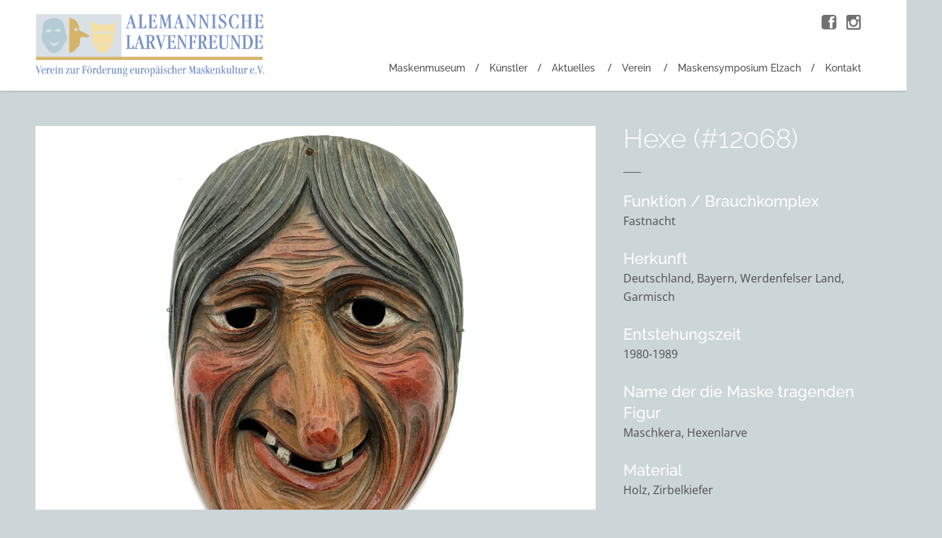

--- FILE ---
content_type: text/html; charset=UTF-8
request_url: https://www.larvenfreunde.de/maskenmuseum/hexe-27/
body_size: 8333
content:
<!DOCTYPE html>
<html lang="de" prefix="og: https://ogp.me/ns#">
<head>
	<meta charset="UTF-8" />
	<meta name="viewport" content="width=device-width, initial-scale=1.0" />

	<title>Hexe - Maske Maskenmuseum Alemannische Larvenfreunde</title>

	<link rel="profile" href="http://gmpg.org/xfn/11" />
	<link rel="pingback" href="" />

	<!-- media queries -->
	<meta name="viewport" content="width=device-width, minimum-scale=1.0, initial-scale=1.0" />

	<!--[if IE]>
		<link rel="stylesheet" type="text/css" href="https://www.larvenfreunde.de/wp-content/themes/verb/includes/styles/ie9.css" media="screen"/>
		<script src="http://html5shiv.googlecode.com/svn/trunk/html5.js"></script>
	<![endif]-->

	<!--[if lt IE 9]>
		<link rel="stylesheet" type="text/css" href="https://www.larvenfreunde.de/wp-content/themes/verb/includes/styles/ie.css" media="screen"/>
	<![endif]-->

	<!-- load scripts -->
		<style>img:is([sizes="auto" i], [sizes^="auto," i]) { contain-intrinsic-size: 3000px 1500px }</style>
	
<!-- Suchmaschinen-Optimierung durch Rank Math PRO - https://rankmath.com/ -->
<meta name="description" content="Besuchen Sie die Maske „Hexe“ im Virtuellen Maskenmuseum der Alemannischen Larvenfreunde."/>
<meta name="robots" content="follow, index, max-snippet:-1, max-video-preview:-1, max-image-preview:large"/>
<link rel="canonical" href="https://www.larvenfreunde.de/maskenmuseum/hexe-27/" />
<meta property="og:locale" content="de_DE" />
<meta property="og:type" content="article" />
<meta property="og:title" content="Hexe - Maske Maskenmuseum Alemannische Larvenfreunde" />
<meta property="og:description" content="Besuchen Sie die Maske „Hexe“ im Virtuellen Maskenmuseum der Alemannischen Larvenfreunde." />
<meta property="og:url" content="https://www.larvenfreunde.de/maskenmuseum/hexe-27/" />
<meta property="og:site_name" content="Alemannische Larvenfreunde" />
<meta property="article:publisher" content="http://www.facebook.com/maskenmuseum/" />
<meta property="og:image" content="https://www.larvenfreunde.de/wp-content/uploads/2021/05/Garmisch-Partenkirchen-Hexenlarve-Hoeger-1f.jpg" />
<meta property="og:image:secure_url" content="https://www.larvenfreunde.de/wp-content/uploads/2021/05/Garmisch-Partenkirchen-Hexenlarve-Hoeger-1f.jpg" />
<meta property="og:image:width" content="500" />
<meta property="og:image:height" content="700" />
<meta property="og:image:alt" content="Maskenmuseum Hexenlarve hexenmaske Höger" />
<meta property="og:image:type" content="image/jpeg" />
<meta name="twitter:card" content="summary_large_image" />
<meta name="twitter:title" content="Hexe - Maske Maskenmuseum Alemannische Larvenfreunde" />
<meta name="twitter:description" content="Besuchen Sie die Maske „Hexe“ im Virtuellen Maskenmuseum der Alemannischen Larvenfreunde." />
<meta name="twitter:image" content="https://www.larvenfreunde.de/wp-content/uploads/2021/05/Garmisch-Partenkirchen-Hexenlarve-Hoeger-1f.jpg" />
<script type="application/ld+json" class="rank-math-schema-pro">{"@context":"https://schema.org","@graph":[{"@type":"BreadcrumbList","@id":"https://www.larvenfreunde.de/maskenmuseum/hexe-27/#breadcrumb","itemListElement":[{"@type":"ListItem","position":"1","item":{"@id":"https://www.larvenfreunde.de","name":"Startseite"}},{"@type":"ListItem","position":"2","item":{"@id":"https://www.larvenfreunde.de/maskenmuseum/","name":"Masken"}},{"@type":"ListItem","position":"3","item":{"@id":"https://www.larvenfreunde.de/maskenmuseum/hexe-27/","name":"Hexe"}}]}]}</script>
<!-- /Rank Math WordPress SEO Plugin -->


<link rel='stylesheet' id='wp-block-library-css' href='https://www.larvenfreunde.de/wp-includes/css/dist/block-library/style.min.css?ver=6.8.3' type='text/css' media='all' />
<style id='classic-theme-styles-inline-css' type='text/css'>
/*! This file is auto-generated */
.wp-block-button__link{color:#fff;background-color:#32373c;border-radius:9999px;box-shadow:none;text-decoration:none;padding:calc(.667em + 2px) calc(1.333em + 2px);font-size:1.125em}.wp-block-file__button{background:#32373c;color:#fff;text-decoration:none}
</style>
<style id='global-styles-inline-css' type='text/css'>
:root{--wp--preset--aspect-ratio--square: 1;--wp--preset--aspect-ratio--4-3: 4/3;--wp--preset--aspect-ratio--3-4: 3/4;--wp--preset--aspect-ratio--3-2: 3/2;--wp--preset--aspect-ratio--2-3: 2/3;--wp--preset--aspect-ratio--16-9: 16/9;--wp--preset--aspect-ratio--9-16: 9/16;--wp--preset--color--black: #000000;--wp--preset--color--cyan-bluish-gray: #abb8c3;--wp--preset--color--white: #ffffff;--wp--preset--color--pale-pink: #f78da7;--wp--preset--color--vivid-red: #cf2e2e;--wp--preset--color--luminous-vivid-orange: #ff6900;--wp--preset--color--luminous-vivid-amber: #fcb900;--wp--preset--color--light-green-cyan: #7bdcb5;--wp--preset--color--vivid-green-cyan: #00d084;--wp--preset--color--pale-cyan-blue: #8ed1fc;--wp--preset--color--vivid-cyan-blue: #0693e3;--wp--preset--color--vivid-purple: #9b51e0;--wp--preset--gradient--vivid-cyan-blue-to-vivid-purple: linear-gradient(135deg,rgba(6,147,227,1) 0%,rgb(155,81,224) 100%);--wp--preset--gradient--light-green-cyan-to-vivid-green-cyan: linear-gradient(135deg,rgb(122,220,180) 0%,rgb(0,208,130) 100%);--wp--preset--gradient--luminous-vivid-amber-to-luminous-vivid-orange: linear-gradient(135deg,rgba(252,185,0,1) 0%,rgba(255,105,0,1) 100%);--wp--preset--gradient--luminous-vivid-orange-to-vivid-red: linear-gradient(135deg,rgba(255,105,0,1) 0%,rgb(207,46,46) 100%);--wp--preset--gradient--very-light-gray-to-cyan-bluish-gray: linear-gradient(135deg,rgb(238,238,238) 0%,rgb(169,184,195) 100%);--wp--preset--gradient--cool-to-warm-spectrum: linear-gradient(135deg,rgb(74,234,220) 0%,rgb(151,120,209) 20%,rgb(207,42,186) 40%,rgb(238,44,130) 60%,rgb(251,105,98) 80%,rgb(254,248,76) 100%);--wp--preset--gradient--blush-light-purple: linear-gradient(135deg,rgb(255,206,236) 0%,rgb(152,150,240) 100%);--wp--preset--gradient--blush-bordeaux: linear-gradient(135deg,rgb(254,205,165) 0%,rgb(254,45,45) 50%,rgb(107,0,62) 100%);--wp--preset--gradient--luminous-dusk: linear-gradient(135deg,rgb(255,203,112) 0%,rgb(199,81,192) 50%,rgb(65,88,208) 100%);--wp--preset--gradient--pale-ocean: linear-gradient(135deg,rgb(255,245,203) 0%,rgb(182,227,212) 50%,rgb(51,167,181) 100%);--wp--preset--gradient--electric-grass: linear-gradient(135deg,rgb(202,248,128) 0%,rgb(113,206,126) 100%);--wp--preset--gradient--midnight: linear-gradient(135deg,rgb(2,3,129) 0%,rgb(40,116,252) 100%);--wp--preset--font-size--small: 13px;--wp--preset--font-size--medium: 20px;--wp--preset--font-size--large: 36px;--wp--preset--font-size--x-large: 42px;--wp--preset--spacing--20: 0.44rem;--wp--preset--spacing--30: 0.67rem;--wp--preset--spacing--40: 1rem;--wp--preset--spacing--50: 1.5rem;--wp--preset--spacing--60: 2.25rem;--wp--preset--spacing--70: 3.38rem;--wp--preset--spacing--80: 5.06rem;--wp--preset--shadow--natural: 6px 6px 9px rgba(0, 0, 0, 0.2);--wp--preset--shadow--deep: 12px 12px 50px rgba(0, 0, 0, 0.4);--wp--preset--shadow--sharp: 6px 6px 0px rgba(0, 0, 0, 0.2);--wp--preset--shadow--outlined: 6px 6px 0px -3px rgba(255, 255, 255, 1), 6px 6px rgba(0, 0, 0, 1);--wp--preset--shadow--crisp: 6px 6px 0px rgba(0, 0, 0, 1);}:where(.is-layout-flex){gap: 0.5em;}:where(.is-layout-grid){gap: 0.5em;}body .is-layout-flex{display: flex;}.is-layout-flex{flex-wrap: wrap;align-items: center;}.is-layout-flex > :is(*, div){margin: 0;}body .is-layout-grid{display: grid;}.is-layout-grid > :is(*, div){margin: 0;}:where(.wp-block-columns.is-layout-flex){gap: 2em;}:where(.wp-block-columns.is-layout-grid){gap: 2em;}:where(.wp-block-post-template.is-layout-flex){gap: 1.25em;}:where(.wp-block-post-template.is-layout-grid){gap: 1.25em;}.has-black-color{color: var(--wp--preset--color--black) !important;}.has-cyan-bluish-gray-color{color: var(--wp--preset--color--cyan-bluish-gray) !important;}.has-white-color{color: var(--wp--preset--color--white) !important;}.has-pale-pink-color{color: var(--wp--preset--color--pale-pink) !important;}.has-vivid-red-color{color: var(--wp--preset--color--vivid-red) !important;}.has-luminous-vivid-orange-color{color: var(--wp--preset--color--luminous-vivid-orange) !important;}.has-luminous-vivid-amber-color{color: var(--wp--preset--color--luminous-vivid-amber) !important;}.has-light-green-cyan-color{color: var(--wp--preset--color--light-green-cyan) !important;}.has-vivid-green-cyan-color{color: var(--wp--preset--color--vivid-green-cyan) !important;}.has-pale-cyan-blue-color{color: var(--wp--preset--color--pale-cyan-blue) !important;}.has-vivid-cyan-blue-color{color: var(--wp--preset--color--vivid-cyan-blue) !important;}.has-vivid-purple-color{color: var(--wp--preset--color--vivid-purple) !important;}.has-black-background-color{background-color: var(--wp--preset--color--black) !important;}.has-cyan-bluish-gray-background-color{background-color: var(--wp--preset--color--cyan-bluish-gray) !important;}.has-white-background-color{background-color: var(--wp--preset--color--white) !important;}.has-pale-pink-background-color{background-color: var(--wp--preset--color--pale-pink) !important;}.has-vivid-red-background-color{background-color: var(--wp--preset--color--vivid-red) !important;}.has-luminous-vivid-orange-background-color{background-color: var(--wp--preset--color--luminous-vivid-orange) !important;}.has-luminous-vivid-amber-background-color{background-color: var(--wp--preset--color--luminous-vivid-amber) !important;}.has-light-green-cyan-background-color{background-color: var(--wp--preset--color--light-green-cyan) !important;}.has-vivid-green-cyan-background-color{background-color: var(--wp--preset--color--vivid-green-cyan) !important;}.has-pale-cyan-blue-background-color{background-color: var(--wp--preset--color--pale-cyan-blue) !important;}.has-vivid-cyan-blue-background-color{background-color: var(--wp--preset--color--vivid-cyan-blue) !important;}.has-vivid-purple-background-color{background-color: var(--wp--preset--color--vivid-purple) !important;}.has-black-border-color{border-color: var(--wp--preset--color--black) !important;}.has-cyan-bluish-gray-border-color{border-color: var(--wp--preset--color--cyan-bluish-gray) !important;}.has-white-border-color{border-color: var(--wp--preset--color--white) !important;}.has-pale-pink-border-color{border-color: var(--wp--preset--color--pale-pink) !important;}.has-vivid-red-border-color{border-color: var(--wp--preset--color--vivid-red) !important;}.has-luminous-vivid-orange-border-color{border-color: var(--wp--preset--color--luminous-vivid-orange) !important;}.has-luminous-vivid-amber-border-color{border-color: var(--wp--preset--color--luminous-vivid-amber) !important;}.has-light-green-cyan-border-color{border-color: var(--wp--preset--color--light-green-cyan) !important;}.has-vivid-green-cyan-border-color{border-color: var(--wp--preset--color--vivid-green-cyan) !important;}.has-pale-cyan-blue-border-color{border-color: var(--wp--preset--color--pale-cyan-blue) !important;}.has-vivid-cyan-blue-border-color{border-color: var(--wp--preset--color--vivid-cyan-blue) !important;}.has-vivid-purple-border-color{border-color: var(--wp--preset--color--vivid-purple) !important;}.has-vivid-cyan-blue-to-vivid-purple-gradient-background{background: var(--wp--preset--gradient--vivid-cyan-blue-to-vivid-purple) !important;}.has-light-green-cyan-to-vivid-green-cyan-gradient-background{background: var(--wp--preset--gradient--light-green-cyan-to-vivid-green-cyan) !important;}.has-luminous-vivid-amber-to-luminous-vivid-orange-gradient-background{background: var(--wp--preset--gradient--luminous-vivid-amber-to-luminous-vivid-orange) !important;}.has-luminous-vivid-orange-to-vivid-red-gradient-background{background: var(--wp--preset--gradient--luminous-vivid-orange-to-vivid-red) !important;}.has-very-light-gray-to-cyan-bluish-gray-gradient-background{background: var(--wp--preset--gradient--very-light-gray-to-cyan-bluish-gray) !important;}.has-cool-to-warm-spectrum-gradient-background{background: var(--wp--preset--gradient--cool-to-warm-spectrum) !important;}.has-blush-light-purple-gradient-background{background: var(--wp--preset--gradient--blush-light-purple) !important;}.has-blush-bordeaux-gradient-background{background: var(--wp--preset--gradient--blush-bordeaux) !important;}.has-luminous-dusk-gradient-background{background: var(--wp--preset--gradient--luminous-dusk) !important;}.has-pale-ocean-gradient-background{background: var(--wp--preset--gradient--pale-ocean) !important;}.has-electric-grass-gradient-background{background: var(--wp--preset--gradient--electric-grass) !important;}.has-midnight-gradient-background{background: var(--wp--preset--gradient--midnight) !important;}.has-small-font-size{font-size: var(--wp--preset--font-size--small) !important;}.has-medium-font-size{font-size: var(--wp--preset--font-size--medium) !important;}.has-large-font-size{font-size: var(--wp--preset--font-size--large) !important;}.has-x-large-font-size{font-size: var(--wp--preset--font-size--x-large) !important;}
:where(.wp-block-post-template.is-layout-flex){gap: 1.25em;}:where(.wp-block-post-template.is-layout-grid){gap: 1.25em;}
:where(.wp-block-columns.is-layout-flex){gap: 2em;}:where(.wp-block-columns.is-layout-grid){gap: 2em;}
:root :where(.wp-block-pullquote){font-size: 1.5em;line-height: 1.6;}
</style>
<link rel='stylesheet' id='arraysocial_style-css' href='https://www.larvenfreunde.de/wp-content/plugins/array-toolkit/includes/css/social-style.css?ver=1.0.0' type='text/css' media='all' />
<link rel='stylesheet' id='arraysocial_icon_style-css' href='https://www.larvenfreunde.de/wp-content/plugins/array-toolkit/includes/css/social-icons.css?ver=1.0.0' type='text/css' media='all' />
<link rel='stylesheet' id='arraysocial_icon_font-css' href='https://www.larvenfreunde.de/wp-content/plugins/array-toolkit/includes/css/fonts/fontello/array.css?ver=1.0.0' type='text/css' media='all' />
<link rel='stylesheet' id='bootstrap.css-css' href='https://www.larvenfreunde.de/wp-content/themes/verb-child/libs/bootstrap/bootstrap.min.css' type='text/css' media='all' />
<link rel='stylesheet' id='style-css' href='https://www.larvenfreunde.de/wp-content/themes/verb-child/style.css?ver=6.8.3' type='text/css' media='all' />
<link rel='stylesheet' id='font_awesome_css-css' href='https://www.larvenfreunde.de/wp-content/themes/verb/includes/fonts/fontawesome/font-awesome.min.css?ver=4.0.3' type='text/css' media='screen' />
<link rel='stylesheet' id='media_queries_css-css' href='https://www.larvenfreunde.de/wp-content/themes/verb/media-queries.css?ver=0.1' type='text/css' media='screen' />
<link rel='stylesheet' id='verb-fonts-css' href='//www.larvenfreunde.de/wp-content/uploads/omgf/verb-fonts/verb-fonts.css?ver=1690987416' type='text/css' media='all' />
<script type="text/javascript" src="https://www.larvenfreunde.de/wp-includes/js/jquery/jquery.min.js?ver=3.7.1" id="jquery-core-js"></script>
<script type="text/javascript" src="https://www.larvenfreunde.de/wp-includes/js/jquery/jquery-migrate.min.js?ver=3.4.1" id="jquery-migrate-js"></script>
<script type="text/javascript" src="https://www.larvenfreunde.de/wp-content/themes/verb-child/libs/bootstrap/bootstrap.min.js" id="bootstrap.js-js"></script>
<script type="text/javascript" src="https://www.larvenfreunde.de/wp-content/themes/verb-child/functions.js" id="functions.js-js"></script>
<link rel="https://api.w.org/" href="https://www.larvenfreunde.de/wp-json/" /><link rel="alternate" title="oEmbed (JSON)" type="application/json+oembed" href="https://www.larvenfreunde.de/wp-json/oembed/1.0/embed?url=https%3A%2F%2Fwww.larvenfreunde.de%2Fmaskenmuseum%2Fhexe-27%2F" />
<link rel="alternate" title="oEmbed (XML)" type="text/xml+oembed" href="https://www.larvenfreunde.de/wp-json/oembed/1.0/embed?url=https%3A%2F%2Fwww.larvenfreunde.de%2Fmaskenmuseum%2Fhexe-27%2F&#038;format=xml" />
	<style type="text/css">
		a, #cancel-comment-reply i, #content .meta a, .entry-title a:hover, .post-navigation a:hover, .post-navigation li:hover i, .logo-text:hover i, .pull-quote {
			color: #c7a763;
		}

		.next-prev a, #commentform #submit, .wpcf7-submit, .header .search-form .submit, .search-form .submit, .hero h3 {
			background: #c7a763;
		}

			</style>
	<noscript><style id="rocket-lazyload-nojs-css">.rll-youtube-player, [data-lazy-src]{display:none !important;}</style></noscript><meta name="generator" content="WP Rocket 3.20.1.2" data-wpr-features="wpr_lazyload_images wpr_lazyload_iframes wpr_image_dimensions wpr_desktop" /></head>

<body class="wp-singular masken-template-default single single-masken postid-12068 wp-theme-verb wp-child-theme-verb-child de current_hexe parent_hexe-27 tpl_single-masken">
	<!-- responsive menu -->
	<div data-rocket-location-hash="017b73facd061763518bfedf73403ddd" id="menu-canvas"></div>

	<div data-rocket-location-hash="6005da2017e5fd3302f88d75d9af55c2" class="container">
		<div data-rocket-location-hash="4d5fa2cbbd2df4fb44b7d77a98cc25d1" class="header-wrap clearfix">
			<header data-rocket-location-hash="3a4027665ad9f2367bf741c48b492afd" class="header">
				<!-- grab the logo and site title -->
							    	<h1 class="logo-image">
						<a href="https://www.larvenfreunde.de/"><img width="881" height="241" class="logo" src="data:image/svg+xml,%3Csvg%20xmlns='http://www.w3.org/2000/svg'%20viewBox='0%200%20881%20241'%3E%3C/svg%3E" alt="Hexe" data-lazy-src="https://www.larvenfreunde.de/wp-content/uploads/2014/10/head_logo.png" /><noscript><img width="881" height="241" class="logo" src="https://www.larvenfreunde.de/wp-content/uploads/2014/10/head_logo.png" alt="Hexe" /></noscript></a>
					</h1>
			    
			    <nav role="navigation" class="header-nav">
			    	<!-- nav menu -->
			    	<div class="menu-hauptnavigation-container"><ul id="menu-hauptnavigation" class="nav"><li id="menu-item-1552" class="menu-item menu-item-type-custom menu-item-object-custom menu-item-1552"><a href="https://www.larvenfreunde.de/maskenmuseum/">Maskenmuseum</a></li>
<li id="menu-item-3198" class="menu-item menu-item-type-custom menu-item-object-custom menu-item-3198"><a href="https://www.larvenfreunde.de/kuenstler/">Künstler</a></li>
<li id="menu-item-349" class="menu-item menu-item-type-taxonomy menu-item-object-category menu-item-has-children menu-item-349"><a href="https://www.larvenfreunde.de/category/aktuelles/">Aktuelles</a>
<ul class="sub-menu">
	<li id="menu-item-7594" class="menu-item menu-item-type-taxonomy menu-item-object-category menu-item-7594"><a href="https://www.larvenfreunde.de/category/aktivitaeten/virtuelles-maskenmuseum/">Virtuelles Maskenmuseum</a></li>
	<li id="menu-item-350" class="menu-item menu-item-type-taxonomy menu-item-object-category menu-item-350"><a href="https://www.larvenfreunde.de/category/aktivitaeten/ausstellungen/">Ausstellungen</a></li>
	<li id="menu-item-351" class="menu-item menu-item-type-taxonomy menu-item-object-category menu-item-351"><a href="https://www.larvenfreunde.de/category/aktivitaeten/kulturfahrten/">Kulturfahrten</a></li>
	<li id="menu-item-352" class="menu-item menu-item-type-taxonomy menu-item-object-category menu-item-352"><a href="https://www.larvenfreunde.de/category/aktivitaeten/larvenrunden/">Larvenrunden</a></li>
</ul>
</li>
<li id="menu-item-406" class="menu-item menu-item-type-post_type menu-item-object-page menu-item-has-children menu-item-406"><a href="https://www.larvenfreunde.de/verein/">Verein</a>
<ul class="sub-menu">
	<li id="menu-item-320" class="menu-item menu-item-type-post_type menu-item-object-page menu-item-320"><a href="https://www.larvenfreunde.de/verein/unsere-arbeit/">Unsere Arbeit</a></li>
	<li id="menu-item-321" class="menu-item menu-item-type-post_type menu-item-object-page menu-item-321"><a href="https://www.larvenfreunde.de/verein/unsere-mitglieder/">Unsere Mitglieder</a></li>
	<li id="menu-item-322" class="menu-item menu-item-type-post_type menu-item-object-page menu-item-322"><a href="https://www.larvenfreunde.de/verein/unser-vorstand/">Unser Vorstand</a></li>
	<li id="menu-item-323" class="menu-item menu-item-type-post_type menu-item-object-page menu-item-323"><a href="https://www.larvenfreunde.de/verein/aktivitaeten/">Aktivitäten</a></li>
	<li id="menu-item-325" class="menu-item menu-item-type-post_type menu-item-object-page menu-item-325"><a href="https://www.larvenfreunde.de/verein/mitgliedschaft/">Mitgliedschaft</a></li>
</ul>
</li>
<li id="menu-item-6038" class="menu-item menu-item-type-post_type menu-item-object-page menu-item-6038"><a href="https://www.larvenfreunde.de/maskensymposium-elzach/">Maskensymposium Elzach</a></li>
<li id="menu-item-326" class="menu-item menu-item-type-post_type menu-item-object-page menu-item-326"><a href="https://www.larvenfreunde.de/verein/kontakt/">Kontakt</a></li>
</ul></div>			    </nav>

			    <a class="nav-toggle" href="#"><i class="fa fa-bars"></i></a>
			</header>
		</div>

		<div data-rocket-location-hash="bf1cb740250326bfd79b35fae3fe2215" id="wrapper" class="clearfix">
			<div data-rocket-location-hash="36a2368e3fbe4e51003b595e4dbe85f4" class="inside-wrap clearfix">
<!-- Inhalt -->
<div id="content" class="masken">
	<div class="posts">
		<!-- grab the posts -->
		
			<article class="post post-12068 masken type-masken status-publish has-post-thumbnail hentry masken_herkunft-bayern masken_herkunft-deutschland masken_herkunft-garmisch masken_herkunft-werdenfelser-land masken_entstehungszeit-1970-1999 masken_entstehungszeit-1980-1989 masken_entstehungszeit-20-jahrhundert masken_material-holz masken_material-zirbelkiefer masken_larventyp-hexenlarve masken_funktion_brauchkomplex-fastnacht masken_kuenstler_hersteller-hoeger-luis-garmisch masken_sammlung-privatbesitz">

				<div class="image-wrap">
														<a href="https://www.larvenfreunde.de/wp-content/uploads/2021/05/Garmisch-Partenkirchen-Hexenlarve-Hoeger-1f.jpg" class="view" rel="lightbox"><img src="data:image/svg+xml,%3Csvg%20xmlns='http://www.w3.org/2000/svg'%20viewBox='0%200%20500%20700'%3E%3C/svg%3E" width="500" height="700" alt="Garmisch Partenkirchen Hexenlarve Höger (1f)" data-lazy-src="https://www.larvenfreunde.de/wp-content/uploads/2021/05/Garmisch-Partenkirchen-Hexenlarve-Hoeger-1f.jpg"><noscript><img src="https://www.larvenfreunde.de/wp-content/uploads/2021/05/Garmisch-Partenkirchen-Hexenlarve-Hoeger-1f.jpg" width="500" height="700" alt="Garmisch Partenkirchen Hexenlarve Höger (1f)"></noscript></a>
																	<a href="https://www.larvenfreunde.de/wp-content/uploads/2021/05/Garmisch-Partenkirchen-Hexenlarve-Hoeger-2f.jpg" class="view" rel="lightbox"><img src="data:image/svg+xml,%3Csvg%20xmlns='http://www.w3.org/2000/svg'%20viewBox='0%200%20500%20700'%3E%3C/svg%3E" width="500" height="700" alt="Garmisch Partenkirchen Hexenlarve Höger (2f)" data-lazy-src="https://www.larvenfreunde.de/wp-content/uploads/2021/05/Garmisch-Partenkirchen-Hexenlarve-Hoeger-2f.jpg"><noscript><img src="https://www.larvenfreunde.de/wp-content/uploads/2021/05/Garmisch-Partenkirchen-Hexenlarve-Hoeger-2f.jpg" width="500" height="700" alt="Garmisch Partenkirchen Hexenlarve Höger (2f)"></noscript></a>
																	<a href="https://www.larvenfreunde.de/wp-content/uploads/2021/05/Garmisch-Partenkirchen-Hexenlarve-Hoeger-3f.jpg" class="view" rel="lightbox"><img src="data:image/svg+xml,%3Csvg%20xmlns='http://www.w3.org/2000/svg'%20viewBox='0%200%20500%20700'%3E%3C/svg%3E" width="500" height="700" alt="Garmisch Partenkirchen Hexenlarve Höger (3f)" data-lazy-src="https://www.larvenfreunde.de/wp-content/uploads/2021/05/Garmisch-Partenkirchen-Hexenlarve-Hoeger-3f.jpg"><noscript><img src="https://www.larvenfreunde.de/wp-content/uploads/2021/05/Garmisch-Partenkirchen-Hexenlarve-Hoeger-3f.jpg" width="500" height="700" alt="Garmisch Partenkirchen Hexenlarve Höger (3f)"></noscript></a>
																	<a href="https://www.larvenfreunde.de/wp-content/uploads/2021/05/Garmisch-Partenkirchen-Hexenlarve-Hoeger-4f.jpg" class="view" rel="lightbox"><img src="data:image/svg+xml,%3Csvg%20xmlns='http://www.w3.org/2000/svg'%20viewBox='0%200%20500%20700'%3E%3C/svg%3E" width="500" height="700" alt="Garmisch Partenkirchen Hexenlarve Höger (4f)" data-lazy-src="https://www.larvenfreunde.de/wp-content/uploads/2021/05/Garmisch-Partenkirchen-Hexenlarve-Hoeger-4f.jpg"><noscript><img src="https://www.larvenfreunde.de/wp-content/uploads/2021/05/Garmisch-Partenkirchen-Hexenlarve-Hoeger-4f.jpg" width="500" height="700" alt="Garmisch Partenkirchen Hexenlarve Höger (4f)"></noscript></a>
												</div><!-- image wrap -->
				<br>
				<p>Haben Sie zusätzliche Informationen oder einen Fehler entdeckt? Dann schreiben Sie uns an: <a href="mailto:maskenmuseum@larvenfreunde.de">maskenmuseum@larvenfreunde.de</a></p>

			</article><!-- post-->

					</div>
</div>

<!-- Sidebar -->
<div id="sidebar" class="sidebar-portfolio masken-details">
	<div class="widget">
		<div class="portfolio-title">

			<!-- Maskenname -->
			<h2>Hexe (#12068)</h2>
			
			<!-- Funktion -->
			<h3>Funktion / Brauchkomplex</h3>
			<p>
				Fastnacht			</p>

			<!-- Herkunft -->
			<h3>Herkunft</h3>
			<p>
				Deutschland, Bayern, Werdenfelser Land, Garmisch			</p>

			<!-- Entstehungszeit -->
			<h3>Entstehungszeit</h3>
			<p>
				1980-1989			</p>

			<!-- Name der die Maske tragenden Figur -->
			<h3>Name der die Maske tragenden Figur</h3>
			<p>
				Maschkera, Hexenlarve			</p>

			<!-- Material -->
			<h3>Material</h3>
			<p>
				Holz, Zirbelkiefer			</p>

			<!-- Larventyp -->
			<h3>Larventyp</h3>
			<p>
				Hexenlarve			</p>

			<!-- Künstler -->
			<h3>Künstler</h3>
														<div class="post-box-wrap kuenstler">
							<!--fwp-loop-->

								<article class="post block-post post-12418 kuenstler type-kuenstler status-publish has-post-thumbnail hentry kuenstler_herkunft-bayern kuenstler_herkunft-deutschland kuenstler_herkunft-garmisch kuenstler_herkunft-oberbayern kuenstler_herkunft-werdenfelser-land kuenstler_kategorie-akademie-der-bildenden-kuenste-muenchen kuenstler_kategorie-bildhauerschule kuenstler_kategorie-geschlecht kuenstler_kategorie-maennlich kuenstler_kategorie-schnitzer kuenstler_kategorie-schulen-fuer-holz-und-gestaltung-garmisch-partenkirchen kuenstler_kategorie-taetigkeit kuenstler_geburtsdatum-1925-1949 kuenstler_geburtsdatum-1115 kuenstler_geburtsdatum-20-jahrhundert kuenstler_sterbedatum-___ kuenstler_sterbedatum-21-jahrhundert kuenstler_schaffensperiode-1950-1999 kuenstler_schaffensperiode-1603 kuenstler_schaffensperiode-20-jahrhundert kuenstler_schaffensperiode-2000-2049 kuenstler_schaffensperiode-21-jahrhundert kuenstler_beruf-akademischer-bildhauer kuenstler_beruf-gelernter-holzbildhauer kuenstler_beruf-holzbildhauer kuenstler_aktiv-ja">
									<div class="post-inside">

										<a class="overlay-link" href="https://www.larvenfreunde.de/kuenstler/hoeger-luis/"></a>

										<div class="box-wrap">
											<!-- grab the featured image -->
																							<a class="featured-image" href="https://www.larvenfreunde.de/kuenstler/hoeger-luis/" title="Maskendetails öffnen"><img width="420" height="588" src="data:image/svg+xml,%3Csvg%20xmlns='http://www.w3.org/2000/svg'%20viewBox='0%200%20420%20588'%3E%3C/svg%3E" class="attachment-masken_kachel size-masken_kachel wp-post-image" alt="Bildhauer Höger Partenkirchen Maskenschnitzer" decoding="async" data-lazy-srcset="https://www.larvenfreunde.de/wp-content/uploads/2021/07/Hoeger-Luis-700-420x588.jpg 420w, https://www.larvenfreunde.de/wp-content/uploads/2021/07/Hoeger-Luis-700-214x300.jpg 214w, https://www.larvenfreunde.de/wp-content/uploads/2021/07/Hoeger-Luis-700.jpg 500w" data-lazy-sizes="(max-width: 420px) 100vw, 420px" data-lazy-src="https://www.larvenfreunde.de/wp-content/uploads/2021/07/Hoeger-Luis-700-420x588.jpg" /><noscript><img width="420" height="588" src="https://www.larvenfreunde.de/wp-content/uploads/2021/07/Hoeger-Luis-700-420x588.jpg" class="attachment-masken_kachel size-masken_kachel wp-post-image" alt="Bildhauer Höger Partenkirchen Maskenschnitzer" decoding="async" srcset="https://www.larvenfreunde.de/wp-content/uploads/2021/07/Hoeger-Luis-700-420x588.jpg 420w, https://www.larvenfreunde.de/wp-content/uploads/2021/07/Hoeger-Luis-700-214x300.jpg 214w, https://www.larvenfreunde.de/wp-content/uploads/2021/07/Hoeger-Luis-700.jpg 500w" sizes="(max-width: 420px) 100vw, 420px" /></noscript></a>
											
											<div class="box">
												<header>
													<h2 class="entry-title"><a href="https://www.larvenfreunde.de/kuenstler/hoeger-luis/" title="Künstlerdetails öffnen">Höger, Luis</a></h2>
													<h3 class="entry-by">
														Herkunft: Deutschland, Bayern, Oberbayern, Werdenfelser Land, Garmisch<br>
														Schaffensperiode: 1961 -													</h3>
												</header>
											</div><!-- box -->
										</div><!-- box wrap -->
									</div><!-- image post -->
								</article><!-- post-->

													</div>
												<p>
				Höger, Luis; Garmisch			</p>

							<!-- Weitere Künstler -->
				<h3>Weitere Künstler</h3>
											<p>
								unbekannt							</p>
										
			
							<!-- Sammlung -->
				<h3>Sammlung</h3>
				<p>
					Privatbesitz				</p>
			
			
			<div class="share">

				<p class="label">Maske teilen:</p>

				<div class="buttons">

					<!-- Facebook -->
					<a class="share-facebook" onclick="window.open('http://www.facebook.com/share.php?u=https://www.larvenfreunde.de/maskenmuseum/hexe-27/','facebook','width=450,height=300,left='+(screen.availWidth/2-375)+',top='+(screen.availHeight/2-150)+'');return false;" href="http://www.facebook.com/share.php?u=https://www.larvenfreunde.de/maskenmuseum/hexe-27/" title="Hexe"  target="blank"><i class="fa fa-facebook-square"></i></a>

					<!-- Twitter -->
					<a class="share-twitter" onclick="window.open('http://twitter.com/home?status=Hexe - https://www.larvenfreunde.de/maskenmuseum/hexe-27/','twitter','width=450,height=300,left='+(screen.availWidth/2-375)+',top='+(screen.availHeight/2-150)+'');return false;" href="http://twitter.com/home?status=Hexe - https://www.larvenfreunde.de/maskenmuseum/hexe-27/" title="Hexe" target="blank"><i class="fa fa-twitter-square"></i></a>

					<!-- Instagram -->
					<a class="share-instagram" href="https://www.instagram.com/?url=https://www.larvenfreunde.de/maskenmuseum/hexe-27/" onclick="window.open('https://www.instagram.com/?url=https://www.larvenfreunde.de/maskenmuseum/hexe-27/','instagram','width=450,height=300,left='+(screen.availWidth/2-375)+',top='+(screen.availHeight/2-150)+'');return false;"><i class="fa fa-instagram"></i></a>
				</div>

			</div><!-- share -->

			<p>
				<a href="/maskenmuseum/" class="back">zurück zur Übersicht</a>
			</p>

			
		</div>
	</div>
</div>

<!-- footer -->

			</div><!-- inside wrap -->
		</div><!-- wrapper -->

		<footer data-rocket-location-hash="5f36840d5c5ee6f6a88c2ac25feca501" id="footer">
			<div data-rocket-location-hash="9ccb7c15151ff65a0e3d98a2c170d597" id="footer-inside">
				<div class="copyright">&copy; 2025 <a href="https://www.larvenfreunde.de">Alemannische Larvenfreunde</a> &mdash; Verein zur Förderung europäischer Maskenkultur e.V.</div>

				<nav role="navigation" class="footer-nav">
					<!-- nav menu -->
					<div class="menu-footer-navigation-container"><ul id="menu-footer-navigation" class=""><li id="menu-item-6039" class="menu-item menu-item-type-post_type menu-item-object-page menu-item-home menu-item-6039"><a href="https://www.larvenfreunde.de/">Willkommen</a></li>
<li id="menu-item-6040" class="menu-item menu-item-type-post_type menu-item-object-page menu-item-6040"><a href="https://www.larvenfreunde.de/links/">Links</a></li>
<li id="menu-item-334" class="menu-item menu-item-type-post_type menu-item-object-page menu-item-334"><a href="https://www.larvenfreunde.de/impressum/">Impressum</a></li>
<li id="menu-item-333" class="menu-item menu-item-type-post_type menu-item-object-page menu-item-333"><a href="https://www.larvenfreunde.de/datenschutz/">Datenschutzerklärung</a></li>
</ul></div>				</nav>
			</div>
		</footer><!--footer-->

	</div><!-- container -->
	<script type="speculationrules">
{"prefetch":[{"source":"document","where":{"and":[{"href_matches":"\/*"},{"not":{"href_matches":["\/wp-*.php","\/wp-admin\/*","\/wp-content\/uploads\/*","\/wp-content\/*","\/wp-content\/plugins\/*","\/wp-content\/themes\/verb-child\/*","\/wp-content\/themes\/verb\/*","\/*\\?(.+)"]}},{"not":{"selector_matches":"a[rel~=\"nofollow\"]"}},{"not":{"selector_matches":".no-prefetch, .no-prefetch a"}}]},"eagerness":"conservative"}]}
</script>
<!-- Matomo --><script>
(function () {
function initTracking() {
var _paq = window._paq = window._paq || [];
if (!window._paq.find || !window._paq.find(function (m) { return m[0] === "disableCookies"; })) {
	window._paq.push(["disableCookies"]);
}_paq.push(['trackPageView']);_paq.push(['enableLinkTracking']);_paq.push(['alwaysUseSendBeacon']);_paq.push(['setTrackerUrl', "\/\/www.larvenfreunde.de\/wp-content\/plugins\/matomo\/app\/matomo.php"]);_paq.push(['setSiteId', '1']);var d=document, g=d.createElement('script'), s=d.getElementsByTagName('script')[0];
g.type='text/javascript'; g.async=true; g.src="\/\/www.larvenfreunde.de\/wp-content\/uploads\/matomo\/matomo.js"; s.parentNode.insertBefore(g,s);
}
if (document.prerendering) {
	document.addEventListener('prerenderingchange', initTracking, {once: true});
} else {
	initTracking();
}
})();
</script>
<!-- End Matomo Code --><script type="text/javascript" src="https://www.larvenfreunde.de/wp-content/themes/verb/includes/js/custom/custom.js?ver=6.8.3" id="custom_js-js"></script>
<script type="text/javascript" src="https://www.larvenfreunde.de/wp-content/themes/verb/includes/js/menu/jquery.mobilemenu.js?ver=6.8.3" id="mobile_menu_js-js"></script>
<script type="text/javascript" src="https://www.larvenfreunde.de/wp-content/themes/verb/includes/js/fitvid/jquery.fitvids.js?ver=6.8.3" id="fitvid_js-js"></script>
<script type="text/javascript" src="https://www.larvenfreunde.de/wp-content/themes/verb/includes/js/view/view.min.js?auto&amp;ver=6.8.3" id="view_js-js"></script>
<script type="text/javascript" src="https://www.larvenfreunde.de/wp-includes/js/comment-reply.min.js?ver=6.8.3" id="comment-reply-js" async="async" data-wp-strategy="async"></script>
<script>window.lazyLoadOptions=[{elements_selector:"img[data-lazy-src],.rocket-lazyload,iframe[data-lazy-src]",data_src:"lazy-src",data_srcset:"lazy-srcset",data_sizes:"lazy-sizes",class_loading:"lazyloading",class_loaded:"lazyloaded",threshold:300,callback_loaded:function(element){if(element.tagName==="IFRAME"&&element.dataset.rocketLazyload=="fitvidscompatible"){if(element.classList.contains("lazyloaded")){if(typeof window.jQuery!="undefined"){if(jQuery.fn.fitVids){jQuery(element).parent().fitVids()}}}}}},{elements_selector:".rocket-lazyload",data_src:"lazy-src",data_srcset:"lazy-srcset",data_sizes:"lazy-sizes",class_loading:"lazyloading",class_loaded:"lazyloaded",threshold:300,}];window.addEventListener('LazyLoad::Initialized',function(e){var lazyLoadInstance=e.detail.instance;if(window.MutationObserver){var observer=new MutationObserver(function(mutations){var image_count=0;var iframe_count=0;var rocketlazy_count=0;mutations.forEach(function(mutation){for(var i=0;i<mutation.addedNodes.length;i++){if(typeof mutation.addedNodes[i].getElementsByTagName!=='function'){continue}
if(typeof mutation.addedNodes[i].getElementsByClassName!=='function'){continue}
images=mutation.addedNodes[i].getElementsByTagName('img');is_image=mutation.addedNodes[i].tagName=="IMG";iframes=mutation.addedNodes[i].getElementsByTagName('iframe');is_iframe=mutation.addedNodes[i].tagName=="IFRAME";rocket_lazy=mutation.addedNodes[i].getElementsByClassName('rocket-lazyload');image_count+=images.length;iframe_count+=iframes.length;rocketlazy_count+=rocket_lazy.length;if(is_image){image_count+=1}
if(is_iframe){iframe_count+=1}}});if(image_count>0||iframe_count>0||rocketlazy_count>0){lazyLoadInstance.update()}});var b=document.getElementsByTagName("body")[0];var config={childList:!0,subtree:!0};observer.observe(b,config)}},!1)</script><script data-no-minify="1" async src="https://www.larvenfreunde.de/wp-content/plugins/wp-rocket/assets/js/lazyload/17.8.3/lazyload.min.js"></script><script>var rocket_beacon_data = {"ajax_url":"https:\/\/www.larvenfreunde.de\/wp-admin\/admin-ajax.php","nonce":"456a9949e2","url":"https:\/\/www.larvenfreunde.de\/maskenmuseum\/hexe-27","is_mobile":false,"width_threshold":1600,"height_threshold":700,"delay":500,"debug":null,"status":{"atf":true,"lrc":true,"preconnect_external_domain":true},"elements":"img, video, picture, p, main, div, li, svg, section, header, span","lrc_threshold":1800,"preconnect_external_domain_elements":["link","script","iframe"],"preconnect_external_domain_exclusions":["static.cloudflareinsights.com","rel=\"profile\"","rel=\"preconnect\"","rel=\"dns-prefetch\"","rel=\"icon\""]}</script><script data-name="wpr-wpr-beacon" src='https://www.larvenfreunde.de/wp-content/plugins/wp-rocket/assets/js/wpr-beacon.min.js' async></script></body>
</html>
<!-- This website is like a Rocket, isn't it? Performance optimized by WP Rocket. Learn more: https://wp-rocket.me -->

--- FILE ---
content_type: text/css; charset=utf-8
request_url: https://www.larvenfreunde.de/wp-content/plugins/array-toolkit/includes/css/social-style.css?ver=1.0.0
body_size: 757
content:
/* General Styling */

.dribbbles img, .flickr img {
	-webkit-border-radius: 3px;
	-moz-border-radius: 3px;
	border-radius: 3px;
	margin-bottom: 10px;
	-webkit-box-shadow: 0 1px 3px rgba(0, 0, 0, 0.2);
	-moz-box-shadow: 0 1px 3px rgba(0, 0, 0, 0.2);
	box-shadow: 0 1px 3px rgba(0, 0, 0, 0.2);
	max-width: 100%;
	height: auto;
}

.dribbbles li:last-child img, .flickr li:last-child img {
    margin-bottom: 0;
}

.widget .dribbble-widget li, .widget .flickr-widget li {
	background: none;
	padding: 0;
    list-style-type: none;
}

.widget .dribbbles, .widget .flickr {
    margin: 0;
}

/* Twitter Styling */

.chirp {
	margin: 0;
	padding: 0;
}

.chirp li:last-child {
	border-bottom: none;
	margin-bottom: 0;
	padding-bottom: 0;
}

/* Contact Styling */

#array-toolkit-form .error {
    display: none;
    width: 76.470588235%;
}

#array-toolkit-form .required {
    color: #FFA737;
    font-size: 12px;
}

#array-toolkit-form .fields-required {
    float: right;
    font-weight: bold;
    font-size: 12px;
    margin-top: 10px;
    color: #aaa;
}

.contact-text {
    float: left;
    width: 29.411764706%;
}

.email-response {
    font-size: 16px;
    font-weight: 700;
    position: relative;
}

.success:before {
    font-family: 'EntypoRegular';
    font-size: 50px;
    font-weight: normal;
    -webkit-font-smoothing: antialiased;
    color: #9fcb54;
    content: "W";
    display: block;
    position: absolute;
    right: 20px;
    top: 15px;
}

.fail:before {
    font-family: 'EntypoRegular';
    font-size: 50px;
    font-weight: normal;
    -webkit-font-smoothing: antialiased;
    color: #da3e3e;
    content: "X";
    display: block;
    position: absolute;
    right: 20px;
    top: 14px;
}

#array-toolkit-form, .email-response {
    background: #f6f6f6;
    padding: 20px;
    float: right;
    -webkit-border-radius: 5px;
    -moz-border-radius: 5px;
    border-radius: 5px;
    width: 100%;
    -webkit-box-sizing: border-box;
	-moz-box-sizing: border-box;
	box-sizing: border-box;
}

.full {
    width: 100% !important;
    float: left !important;
    -webkit-box-sizing: border-box;
    -moz-box-sizing: border-box;
    box-sizing: border-box;
}

#array-toolkit-form label {
    width: 100%;
    float: left;
    font-size: 14px;
    color: #888;
}

#array-toolkit-form input[type="text"] {
    background: #fff !important;
    border: none;
    -webkit-border-radius: 3px;
    -moz-border-radius: 3px;
    border-radius: 3px;
    padding: 10px;
    font-size: 14px;
    outline: none;
    color: #757575;
    width: 50%;
    -webkit-box-sizing: border-box;
    -moz-box-sizing: border-box;
    box-sizing: border-box;
    box-shadow: inset rgba(0,0,0, 0.25) 0px 0px 3px;
    -moz-box-shadow: inset rgba(0,0,0, 0.25) 0px 0px 3px;
    -webkit-box-shadow: inset rgba(0,0,0, 0.25) 0px 0px 3px;
}

#array-toolkit-form p {
    font-size: 11px;
    font-weight: bold;
    color: #757575;
}

#array-toolkit-form textarea {
    background: #fff;
    border: none;
    -webkit-border-radius: 3px;
    -moz-border-radius: 3px;
    border-radius: 3px;
    padding: 10px;
    font-size: 14px;
    outline: none;
    color: #757575;
    width: 100%;
    -webkit-box-sizing: border-box;
    -moz-box-sizing: border-box;
    box-sizing: border-box;
    box-shadow: inset rgba(0,0,0, 0.25) 0px 0px 3px;
    -moz-box-shadow: inset rgba(0,0,0, 0.25) 0px 0px 3px;
    -webkit-box-shadow: inset rgba(0,0,0, 0.25) 0px 0px 3px;
}

#array-toolkit-form input:focus, #array-toolkit-form textarea:focus {
    box-shadow: inset rgba(0,0,0, 0.3) 0px 0px 5px;
    -moz-box-shadow: inset rgba(0,0,0, 0.3) 0px 0px 5px;
    -webkit-box-shadow: inset rgba(0,0,0, 0.3) 0px 0px 5px;
}

div#array-toolkit-form-response-output { clear: both }

#message h2 {
    margin-bottom: 5px;
    letter-spacing: -1px;
}

#message p {
    font-size: 16px;
    line-height: 26px;
    color: #aaa;
    font-weight: normal;
    margin-bottom: 0px;
}

--- FILE ---
content_type: text/css; charset=utf-8
request_url: https://www.larvenfreunde.de/wp-content/plugins/array-toolkit/includes/css/social-icons.css?ver=1.0.0
body_size: 377
content:
/* Button Styling */

#icons {
    -webkit-font-smoothing: antialiased;
    color: #fff;
}

#icons a {
	/* font styles */
    color: #fff;
    font-size: 14px;
	font-weight: normal;
    line-height: 25px;
    text-align: center;
    text-decoration: none;
    display: block;
    /* display styles */
    float: left;
    height: 24px;
    width: 24px;
    margin: 0 5px 5px 0;
    border-radius: 3px;
    /* rendering styles */
    -webkit-font-smoothing: antialiased;
    -webkit-transform: translate3d(0,0,0);
}

#icons a:hover {
    text-decoration: none;
    opacity: .95;
    -webkit-transform: translate3d(0,0,0);
}

#icons.icons-circle a {
    border-radius: 30px;
}

#icons.icons-square a {
    border-radius: 0;
}

.facebook-icon {
    background-color: #5D83BA;
}

.instagram-icon {
    background-color: #416d93;
}

.github-icon {
    background-color: #333;
}

.twitter-icon {
    background-color: #1dadeb;
}

.google-icon {
    background-color: #404040;
}

.linkedin-icon {
    background-color: #4B9DCA;
}

.feed-icon {
    background-color: #fdaa3e;
}

.vimeo-icon {
    background-color: #95B93E;
}

.youtube-icon {
    background-color: #D3230A;
}

.dribbble-icon {
    background-color: #E06192;
}

.tumblr-icon {
    background-color: #466684;
}

.wordpress-icon {
    background-color: #337EA1;
}

.pinterest-icon {
    background-color: #D3230A;
}

.flickr-icon {
    background-color: #ff0084;
}

.behance-icon {
    background-color: #333;
}

.rdio-icon {
    background-color: #008fd5;
}

.spotify-icon {
    background-color: #88BD32;
}

--- FILE ---
content_type: text/css; charset=utf-8
request_url: https://www.larvenfreunde.de/wp-content/plugins/array-toolkit/includes/css/fonts/fontello/array.css?ver=1.0.0
body_size: 739
content:
@font-face {
  font-family: 'array';
  src: url('array.eot?92670713');
  src: url('array.eot?92670713#iefix') format('embedded-opentype'),
       url('array.woff?92670713') format('woff'),
       url('array.ttf?92670713') format('truetype'),
       url('array.svg?92670713#array') format('svg');
  font-weight: normal;
  font-style: normal;
}
/* Chrome hack: SVG is rendered more smooth in Windozze. 100% magic, uncomment if you need it. */
/* Note, that will break hinting! In other OS-es font will be not as sharp as it could be */
/*
@media screen and (-webkit-min-device-pixel-ratio:0) {
  @font-face {
    font-family: 'array';
    src: url('array.svg?92670713#array') format('svg');
  }
}
*/

 [class^="icon-"]:before, [class*=" icon-"]:before {
  font-family: "array";
  font-style: normal;
  font-weight: normal;
  speak: none;

  display: inline-block;
  text-decoration: inherit;
  width: 1em;
  margin-right: .2em;
  text-align: center;
  /* opacity: .8; */

  /* For safety - reset parent styles, that can break glyph codes*/
  font-variant: normal;
  text-transform: none;

  /* fix buttons height, for twitter bootstrap */
  line-height: 1em;

  /* Animation center compensation - margins should be symmetric */
  /* remove if not needed */
  margin-left: .2em;

  /* you can be more comfortable with increased icons size */
  /* font-size: 120%; */

  /* Uncomment for 3D effect */
  /* text-shadow: 1px 1px 1px rgba(127, 127, 127, 0.3); */
}

#icons .icon-rss:before { content: '\e811'; } /* '' */
#icons .icon-wordpress:before { content: '\e80d'; } /* '' */
#icons .icon-flickr:before { content: '\e80e'; } /* '' */
#icons .icon-vimeo:before { content: '\e804'; } /* '' */
#icons .icon-twitter:before { content: '\e805'; } /* '' */
#icons .icon-facebook:before { content: '\e806'; } /* '' */
#icons .icon-gplus:before { content: '\e80f'; } /* '' */
#icons .icon-pinterest:before { content: '\e807'; } /* '' */
#icons .icon-github:before { content: '\e803'; } /* '' */
#icons .icon-linkedin:before { content: '\e809'; } /* '' */
#icons .icon-dribbble:before { content: '\e80a'; } /* '' */
#icons .icon-rdio:before { content: '\e80b'; } /* '' */
#icons .icon-spotify:before { content: '\e800'; } /* '' */
#icons .icon-instagram:before { content: '\e80c'; } /* '' */
#icons .icon-behance:before { content: '\e802'; } /* '' */
#icons .icon-youtube:before { content: '\e810'; } /* '' */
#icons .icon-tumblr:before { content: '\e808'; } /* '' */

--- FILE ---
content_type: text/css; charset=utf-8
request_url: https://www.larvenfreunde.de/wp-content/themes/verb-child/style.css?ver=6.8.3
body_size: 3605
content:
/* @override 
	https://www.larvenfreunde.de/wp-content/themes/verb-child/style.css?*
*/

/*

Theme Name:		Verb Child Theme
Theme URI: 		https://array.is/themes/verb-wordpress-theme/
Author: 		Medianotions – Studio für Webdesign
Author URI:		http://www.medianotions.de
Description:	Verb Theme Modifications
Template:		verb

*/

@import url("../verb/style.css");

@media screen and (min-width:300px)
{

/* @group Inhalt */

/* @group Masken */

/* @group Übersicht */

#content.maskenkacheln article
{
	padding-bottom: 140%;
}

/* @end */

/* @end */

/* @end */
	
}

@media screen and (min-width:700px)
{

/* @group Inhalt */

/* @group Masken */

/* @group Übersicht */

#content.maskenkacheln article
{
	padding-bottom: 65.9%;
}

/* @end */

/* @end */

/* @end */
	
}

@media screen and (min-width:1000px)
{

/* @group Inhalt */

/* @group Masken */

/* @group Übersicht */

#content.maskenkacheln article
{
	width: 23%;
	margin-right: 2.66% !important;
	padding-bottom: 32.3%;
}

#content.maskenkacheln .post:nth-child(4n)
{
	margin-right: 0 !important;
}

/* @end */

/* @end */

/* @end */
	
}

/* @group Fonts */

@font-face {
    font-family: 'Garamond';
    src: url('/wp-content/themes/verb-child/fonts/garamondmodernfs_regular_macroman/garamondmodernregular-webfont.eot');
    src: url('/wp-content/themes/verb-child/fonts/garamondmodernfs_regular_macroman/garamondmodernregular-webfont.eot?iefix') format('eot'),
         url('/wp-content/themes/verb-child/fonts/garamondmodernfs_regular_macroman/garamondmodernregular-webfont.woff') format('woff'),
         url('/wp-content/themes/verb-child/fonts/garamondmodernfs_regular_macroman/garamondmodernregular-webfont.ttf') format('truetype'),
         url('/wp-content/themes/verb-child/fonts/garamondmodernfs_regular_macroman/garamondmodernregular-webfont.svg#webfont8waPXpSp') format('svg');
    font-weight: normal;
    font-style: normal;
}

/* @end */

/* @group Seite */

html
{
	overflow-y: scroll;
}

body
{	
	color: #4E4E4E;
	font-size: 15px;
	line-height: 140%;
	
	background: #ccd5d8;
}

.container
{
	min-height: 600px;
}

a:hover, a:active, a:focus
{
	outline: 0 !important;
}

/* @end */

/* @group Header */

div.header-wrap
{
	background-color: #ffffff;
	
	box-shadow: 0px 0px 5px rgba(0, 0, 0, 0.2);
	-moz-box-shadow: 0px 0px 5px rgba(0, 0, 0, 0.2);
	-webkit-box-shadow: 0px 0px 5px rgba(0, 0, 0, 0.2);
	-ms-box-shadow: 0px 0px 5px rgba(0, 0, 0, 0.2);
}

div.header-wrap header
{
	position: relative;
}

/* @group Logo */

.header .logo-image
{
	width: 323px;
}

/* @end */

/* @group Social Pages */

.header #social_pages
{
	position: absolute;
	right: 14px;
	top: 0;
}

.header #social_pages a
{
	display: inline-block;
	margin-left: 14px;
	
	font-size: 24px;
	color: #4E4E4E;
	
	opacity: 0.8;
}

.header #social_pages a:hover
{
	color: #c7a763;
}

/* @end */

/* @group Navigation */

.header-nav 
{
    float: right;
    margin-top: 64px;
}

.header-nav 
{
    float: right;
    margin-top: 64px;
}

/* @group Ebene 1 */

.header-wrap .header-nav ul li a
{
	color: #4E4E4E;
	text-decoration: none !important;
}

.header-wrap .header-nav ul li a:hover,
.header-wrap .header-nav ul li.current-menu-item a,
.header-wrap .header-nav ul li.current-menu-ancestor a,
.post-type-archive-masken .header-wrap .header-nav ul li#menu-item-492 a,
.single-masken .header-wrap .header-nav ul li#menu-item-492 a
{
	color: #c7a763;
}

.header-wrap .header-nav ul li a:active
{
	text-decoration: none;
}


/* @end */

/* @group Ebene 2 */

.header-wrap .header-nav ul li ul
{
	top: 48px;
	
	width: auto;
	padding-top: 0;

	box-shadow: 0px 0px 5px rgba(0, 0, 0, 0.2);
	-moz-box-shadow: 0px 0px 5px rgba(0, 0, 0, 0.2);
	-webkit-box-shadow: 0px 0px 5px rgba(0, 0, 0, 0.2);
	-ms-box-shadow: 0px 0px 5px rgba(0, 0, 0, 0.2);	
}

.header-wrap .header-nav ul li ul:before
{
	content: "";
	
	display: block;	
	height: 25px;
	
	margin-top: -25px;
	
	background: white;
}

.header-wrap .header-nav ul li ul li
{
	background: white;
}

.header-wrap .header-nav ul li.current-menu-item ul li a,
.header-wrap .header-nav ul li.current-menu-ancestor ul li a
{
	color: #4E4E4E;
}

.header-wrap .header-nav ul li.current-menu-ancestor ul li a:hover,
.header-wrap .header-nav ul li.current-menu-ancestor ul li.current-menu-item a
{
	color: #c7a763;
}



/* @end */

/* @end */

/* @end */

/* @group Inhalt */

#content
{
	float: left;
	width: 67%;
	margin-right: 0;
}

#content .post .box header 
{
	width: 92%;
	margin: 30px auto 0 auto;
}

#content .post .box .post-content
{
	width: 92%;
	margin: 0 auto 40px auto;
	clear: both;
}

#content .box-wrap
{
	border-bottom: 5px solid #c7a763;
	
	box-shadow: 0px 0px 5px rgba(0, 0, 0, 0.1);
	-moz-box-shadow: 0px 0px 5px rgba(0, 0, 0, 0.1);
	-webkit-box-shadow: 0px 0px 15px rgba(0, 0, 0, 0.1);
	-ms-box-shadow: 0px 0px 5px rgba(0, 0, 0, 0.1);
}

/* @group Absatz- und Zeichenformate */

.post .post-content
{
	font-size: 15px;
	line-height: 140%;
}

#content h1,
#content h2,
#content h3
{
	font-family: Garamond, "Times New Roman", Times, serif;
	line-height: 100%;
}

#content h2
{
	margin-top: 20px;
}

#content h3
{
	margin-bottom: 0;
}

#content address
{
	margin-bottom: 30px;
}

#content .small
{
	font-size: 12px;
	line-height: 14px;
}

a:hover,
#content .meta a:hover
{
	color: #c7a763;
}

hr 
{
    border-bottom: 5px solid #ccd5d8;
    height: 1px;
}
/* @end */

/* @group Posts */

#content .post header .date-title
{
	margin-bottom: 10px;
}

#content .post header .entry-title
{
	margin-top: 0;
}

/* @group Übersicht */

#content .post-nav
{
	background: #a7bec5;
}

#content .post-nav a
{
	color: white;
}

/* @end */

/* @group Single */

#content .post-navigation-wrap
{
	display: none;
}

/* @end */



/* @end */

/* @group Share-Buttons */

.share
{
	float: none;
	overflow: hidden;
}

.share .label
{
	float: left;
}

.share .buttons
{
	float: right;
}

.share .buttons a
{
	font-size: 24px;
}

/* @end */

/* @group JP-Karussell-Lightbox */

.jp-carousel-wrap .jp-carousel-info .jp-carousel-photo-info h2
{
	font-size: 20px !important;
}

.jp-carousel-wrap .jp-carousel-info .jp-carousel-left-column-wrapper
{
	display: none;
}

.jp-carousel-wrap .jp-carousel-info .jp-carousel-image-meta
{
	display: none;
}

.jp-carousel-wrap .jp-carousel-info #jp-carousel-comments-loading
{
	display: none !important;
}

/* @end */

/* @group Masken */

/* @group Filter */

#maskenfilter
{
	margin-bottom: 30px;
}

/* @group Buttons */

#filter_buttons
{
	padding: 10px;
	
	border-radius: 5px 5px 0 0;
	-moz-border-radius: 5px 5px 0 0;
	-webkit-border-radius: 5px 5px 0 0;
	-ms-border-radius: 5px 5px 0 0;
	
	background: rgba(255, 255, 255, 0.5);
}

#filter_buttons:after /* Clear Floats */
{
	content: "";
	clear: both;
    display: table;
    zoom: 1;
}

#filter_buttons .left
{
	float: left;
}

#filter_buttons .right
{
	float: right;
}

#filter_buttons .reset
{
	padding-top: 8px;
	padding-bottom: 8px;
	font-size: 12px;
}

.btn-group ul.dropdown-menu
{
	max-height: 70vh;
	overflow: scroll;
}

.btn-group ul.dropdown-menu li label
{
	position: relative;
	display: block;
	padding: 2px 10px;
	
	white-space: nowrap;
	cursor: pointer;
}

.btn-group ul.dropdown-menu li label:hover
{
	background: rgba(0, 0, 0, 0.05);
}

.btn-group ul.dropdown-menu li label input
{
	display: inline-block;
	position: relative;
	top: -1px;
	
	margin-right: 5px;
}

.btn-group ul.dropdown-menu li label span
{
	position: absolute;
	left: 0;
	top: 0;
	
	width: 100%;
	height: 100%;
}

.btn-group ul.dropdown-menu li ul.children
{
	
}

.btn-group ul.dropdown-menu li ul.children li label
{
	padding: 2px 10px 2px 28px;
}

.btn-group ul.dropdown-menu li ul.children li ul.children li label
{
	padding-left: 46px;
}

.btn-group ul.dropdown-menu li ul.children li ul.children li ul.children li label
{
	padding-left: 64px;
}


/* @end */

/* @group Eingabe Masken-ID */

#input_masken_id input
{
	position: relative;
	top: -1px;
	
	width: 4.2em;
	padding: 2px 4px;
	
	font-family: monospace;
	font-weight: bold;
	
	border: none;
	border-radius: 3px;
}

/* @end */

/* @group Aktive Filter */

#filter_aktiv
{	
	padding: 10px;
	
	border-radius: 0 0 5px 5px;
	-moz-border-radius: 0 0 5px 5px;
	-webkit-border-radius: 0 0 5px 5px;
	-ms-border-radius: 0 0 5px 5px;
	
	background-color: #a7bec5;
}

#filter_aktiv:after
{	
	content: "";
	clear: both;
    display: table;
    zoom: 1;
}

#filter_aktiv h4
{
	float: left;
	margin: 0 10px 0 0;
	
	font-size: 14px;
	font-weight: bold;
}

#filter_aktiv ul.filter
{
	font-size: 14px;
}

#filter_aktiv ul.filter li
{
	float: left;
	margin-right: 10px;
}

#filter_aktiv ul.filter li .tax_name
{
	float: left;
	padding: 0 5px;
	
	font-weight: bold;
	
	border-radius: 3px 0 0 3px;
	-moz-border-radius: 3px 0 0 3px;
	-webkit-border-radius: 3px 0 0 3px;
	-ms-border-radius: 3px 0 0 3px;
	
	background: #e5e9eb;
}

#filter_aktiv ul.filter li .categories
{
	float: left;
	padding-right: 5px;
	
	border-radius: 0 3px 3px 0;
	-moz-border-radius: 0 3px 3px 0;
	-webkit-border-radius: 0 3px 3px 0;
	-ms-border-radius: 0 3px 3px 0;
	
	background: #e5e9eb;
}

/* @end */

/* @group Paginierung */

#paginierung
{
	float: right;
	margin-right: 5px;
}

#paginierung .btn
{
	padding: 0 5px;
}

#paginierung ul.dropdown-menu
{
	left: auto;
	right: 0;
}

#paginierung ul.dropdown-menu
{
	left: auto;
	right: 0;
}

/* @end */

/* @group Sotierung */

#sortierung
{
	float: right;
}

#sortierung .btn
{
	padding: 0 5px;
}

#sortierung ul.dropdown-menu
{
	left: auto;
	right: 0;
}

#sortierung ul.dropdown-menu
{
	left: auto;
	right: 0;
}

/* @end */

/* @group Entstehungszeit */

#masken_entstehungszeit .dropdown-menu .cat-item .children .children
{
	display: none;
}

/* @end */

/* @end */

/* @group Übersicht */

#content.maskenkacheln
{
	width: 100%;
	margin: 0;
}

#content.maskenkacheln article
{
	
}

#content.maskenkacheln article .overlay-link
{
	display: block;
}

#content.maskenkacheln article .box-wrap
{
	border: none;
}

.touch_device #content.maskenkacheln article .box-wrap header
{
	margin-top: 10px;
}

#content.maskenkacheln article .box-wrap .featured-image
{
	
}

#content.maskenkacheln article .box-wrap .featured-image img
{
	
}

#content.maskenkacheln article h2.entry-title
{
	color: white;
	line-height: 120%;
}

.touch_device #content.maskenkacheln article h2.entry-title
{
	margin-bottom: 10px;
	padding-bottom: 10px;
}

#content.maskenkacheln article h3
{
	color: white;
	line-height: 120%;
}

#content.maskenkacheln article button
{
	margin-top: 2em;
	width: 100%;
}

/* @end */

/* @group Detailseite */

#content.masken article
{
	background: none;
}

/* @group Galerie */

#content.masken .image-wrap
{
	background: none;
}

#content.masken .image-wrap a
{
	display: block;
	margin-bottom: 20px;
	
	text-align: center;
	background: white;
}

#content.masken .image-wrap a:last-child
{
	margin-bottom: 0;
}

#content.masken .image-wrap .caption
{
	margin-top: -10px;
}

/* @end */

/* @group Sidebar */

#sidebar.masken-details
{
	
}

#sidebar.masken-details a.back:before
{
	content: "« ";
}

/* @group Künstlerkachel */

#sidebar.masken-details .kuenstler
{
	
}

#sidebar.masken-details .kuenstler article
{
	width: 100%;
	margin: 6px 0 5px 0 !important;
	padding-bottom: 140%;
}

#sidebar.masken-details .kuenstler article .overlay-link
{
	display: block;
}

#sidebar.masken-details .kuenstler article .entry-title
{
	font-size: 22px;
}

#sidebar.masken-details .kuenstler article .featured-image
{
	margin: 0;
}

#sidebar.masken-details .kuenstler article .featured-image img
{
	width: 100% !important;
	height: auto !important;
}

/* @end */

/* @end */



/* @end */

/* @end */

/* @group Künster */

/* @group Filter */

/* @group Schaffensperiode */

#kuenstler_schaffensperiode .dropdown-menu .cat-item .children .children
{
	display: none;
}

#kuenstler_geburtsdatum .dropdown-menu .cat-item .children .children
{
	display: none;
}

/* @end */

/* @group FacetWP: Name */

.facetwp-facet
{
	float: left;
	
	margin-bottom: 0 !important;
}

.facetwp-facet .fs-label-wrap
{
	border-color: #ccc;
	border-radius: 4px;
}

.facetwp-facet .fs-label-wrap:hover
{
	background: #e6e6e6;
	border-color: #adadad;
}

.facetwp-facet .fs-open .fs-label-wrap
{
	background: #d4d4d4;
	border-color: #8c8c8c;
	
	box-shadow: inset 0 3px 5px rgba(0,0,0,0.125);
}

.facetwp-facet .fs-label-wrap .fs-label
{
	padding: 3px 4px;
	
	font-size: 14px;
	color: rgb(51, 51, 51);
}

.facetwp-facet .fs-dropdown
{
	width: auto;
	max-width: 350px;
	
	border-radius: 4px !important;
	box-shadow: 0 6px 12px rgba(0,0,0,0.175);
}

.facetwp-facet .fs-dropdown .fs-options
{
	max-height: 65vh;
	font-size: 14px;
	line-height: 120%;
}

.facetwp-facet .fs-dropdown .fs-options .fs-option:first-child
{
	display: none;
}

.facetwp-facet .fs-dropdown .fs-options .fs-option
{
	padding: 4px 8px;
}

.facetwp-facet .fs-dropdown .fs-options .fs-option:hover
{
	background: rgba(0, 0, 0, 0.05);
}

/* @end */

/* @end */

/* @group Detailseite Masken */

#content.kuenstler .masken
{
	margin-top: 50px;
	overflow: hidden;
}

#content.kuenstler .masken article
{
	width: 31%;
	margin-right: 3.5% !important;
	padding-bottom: 43.4%;
}

#content.kuenstler .masken article:nth-child(3n+1)
{
	margin-right: 0 !important;
}

#content.kuenstler .masken article .overlay-link
{
	display: block;
}

#content.kuenstler .masken article .box-wrap
{
	border: none;
}

#content.kuenstler .masken article h2
{
	color: white;
	line-height: 120%;
}

#content.kuenstler .masken article h3
{
	color: white;
	line-height: 120%;
}

#content.kuenstler .masken article .featured-image
{
	margin: 0;
}

#content.kuenstler .masken article .featured-image img.attachment-masken_kachel
{
	width: 100% !important;
	height: auto !important;
}

/* @end */

/* @end */

/* @group Pagination */

#content .posts_pagination
{
	clear: both;
	
	position: relative;
	
	height: 3em;
	margin-bottom: -15px;	
}

#content .posts_pagination ul
{
	overflow: hidden;
	margin: 0;
	
	list-style-type: none;
	text-align: center;
}

#content .posts_pagination ul li
{
	display: inline-block;
	margin: 0 5px;
	list-style-type: none;
}

#content .posts_pagination ul li.prev
{
	position: absolute;
	left: 0;
	top: 0;
	
	margin: 0;
}

#content .posts_pagination ul li.next
{
	position: absolute;
	right: 0;
	top: 0;
	
	margin: 0;
}

#content .posts_pagination ul li a
{
	display: inline-block;
	padding: 5px 10px;
	
	color: black;
	background: rgba(255, 255, 255, 0.5);
}

#content .posts_pagination ul li a:before
{
	display: none;
}

#content .posts_pagination ul li a:hover,
#content .posts_pagination ul li.active a
{
	color: white;
	background: #a7bec5;
	text-decoration: none;
}

/* @end */

/* @group Seite: Home */

.front_page #content .wp-block-separator:first-of-type
{
	margin: 69px 0 60px;
}

/* @end */

/* @end */

/* @group Sidebar */

#sidebar
{
	color: #4E4E4E;
	float: right;
}

#sidebar .widgettitle
{
	font-family: Garamond, "Times New Roman", Times, serif;
	font-size: 28px;
	color: #4E4E4E;
	
	text-shadow: 0px 1px 1px rgba(255, 255, 255, 1);
}

#sidebar .widget:after 
{
	display: none;
}

#sidebar a
{
    color: #4E4E4E;
}

#sidebar a:hover
{
    color: #c7a763;
}

/* @group Navigation */

#sidebar .widget_nav_menu
{
	
}

#sidebar .widget_nav_menu ul.menu
{	
	padding: 5px 0 5px 0;
	
	background: white;
	
	box-shadow: 0px 0px 5px rgba(0, 0, 0, 0.1);
	-moz-box-shadow: 0px 0px 5px rgba(0, 0, 0, 0.1);
	-webkit-box-shadow: 0px 0px 5px rgba(0, 0, 0, 0.1);
	-ms-box-shadow: 0px 0px 5px rgba(0, 0, 0, 0.1);
}

#sidebar .widget_nav_menu ul.menu li
{
	margin-left: 5px;
}

#sidebar .widget_nav_menu ul.menu li a
{
	display: none;
}

#sidebar .widget_nav_menu ul.menu li ul.sub-menu
{
	display: none;
}

#sidebar .widget_nav_menu ul.menu li.current-menu-item ul.sub-menu,
#sidebar .widget_nav_menu ul.menu li.current-menu-ancestor ul.sub-menu,
#sidebar .widget_nav_menu ul.menu li.current-post-ancestor ul.sub-menu
{
	display: block;
}

#sidebar .widget_nav_menu ul.menu li ul.sub-menu li
{
	
}

#sidebar .widget_nav_menu ul.menu li ul.sub-menu li a
{
	display: inline-block;
}

#sidebar .widget_nav_menu ul.menu li ul.sub-menu li.current-menu-item a,
#sidebar .widget_nav_menu ul.menu li ul.sub-menu li.current-post-ancestor a
{
	color: #c7a763;
}

/* @end */

/* @group Letzte Beiträge */

#sidebar .rpwe_widget
{
	
}

#sidebar .rpwe_widget .rpwe-li
{
	position: relative;
	padding-top: 30px;
	
	background: white;
	
	box-shadow: 0px 0px 5px rgba(0, 0, 0, 0.1);
	-moz-box-shadow: 0px 0px 5px rgba(0, 0, 0, 0.1);
	-webkit-box-shadow: 0px 0px 5px rgba(0, 0, 0, 0.1);
	-ms-box-shadow: 0px 0px 5px rgba(0, 0, 0, 0.1);
}

#sidebar .rpwe_widget .rpwe-li time
{
	position: absolute;
	left: 10px;
	top: 0;
	
	white-space: nowrap;
}

#sidebar .rpwe_widget .rpwe-li .rpwe-thumb
{
	width: 100%;
	height: auto;
}

#sidebar .rpwe_widget .rpwe-li .rpwe-title
{
	padding: 0 10px 10px 10px;
	
	font-size: 15px;
	font-weight: bold;
	line-height: 130%;
	
}

/* @end */

/* @group Maskenbeschreibung */

#sidebar.masken-details
{
	
}

#sidebar.masken-details h2
{
	margin-top: -5px;
}

#sidebar.masken-details h3
{
	margin-bottom: 0;
}

/* @end */



/* @end */

/* @group Footer */

#footer
{
	
}

#footer a
{
	color: #4e4e4e;
}

#footer a:hover
{
    color: #4e4e4e;
	text-decoration: underline;
}

#footer .copyright
{
	float: left;
}

/* @group Navigation */

#footer nav
{
	float: right;
	margin-right: 100px;
}

#footer nav ul
{
	
}

#footer nav ul li
{
	float: left;
	margin-left: 10px;
}

#footer nav ul li:after
{
	content:  "/";
	
	margin-left: 10px;
}

#footer nav ul li:last-child:after
{
	display: none;
}

#footer nav ul li.current-menu-item a
{
	color: #4e4e4e;
	text-decoration: underline;
}

/* @end */

/* @end */

@media screen and (max-width:800px)
{

/* @group Header */

/* @group Logo */

.header .logo-image
{
	width: 100%;
}

.header .logo-image a
{
	display: block;
	width: 100%;
	overflow: hidden;
}

.header .logo-image img
{
	display: block;
	width: 100%;
}

/* @end */

/* @group Social Pages */

.header #social_pages
{
	display: inline-block;
	position: relative;
	top: auto;
	right: auto;
}

.header #social_pages a
{
	margin-left: 5px;
	margin-right: 14px;
	margin-top: 18px;
}

/* @end */

/* @group Navigation */

.header .nav-toggle
{
    margin-top: 20px;
}

/* @end */

/* @end */

/* @group Inhalt */

/* @group Masken */

/* @group Filter */



/* @group Buttons */

#filter_buttons .btn-group
{
	margin-bottom: 5px;
}


#filter_buttons .right
{
	float: none;
}

/* @end */

/* @group Eingabe Masken-ID */

#input_masken_id
{
	display: block;
	margin-bottom: 10px;
}

/* @end */

/* @group Aktive Filter */

#filter_aktiv
{	
	
}

/* @end */

/* @group Paginierung */

#paginierung
{
	margin-top: 2px;
}

/* @end */

/* @group Sotierung */

#sortierung
{
	margin-top: 2px;
}

/* @end */

/* @group Entstehungszeit */

#masken_entstehungszeit .dropdown-menu .cat-item .children .children
{
	display: none;
}

/* @end */

/* @end */

/* @group Übersicht */

#content.maskenkacheln article .box
{
	display: block;
}

#content.maskenkacheln article.block-post:hover .featured-image
{
	opacity: 0.15;
}

/* @end */

/* @group Detailseite */

/* @group Sidebar */

#sidebar.masken-details
{
	padding-top: 30px;
}

/* @end */



/* @end */

/* @end */

/* @group Künster */

/* @group Filter */



/* @group FacetWP: Name */

.facetwp-facet
{
	float: left;
	margin-top: 2px;
}

/* @end */

/* @end */

/* @end */

/* @group Pagination */

#content .posts_pagination
{	
	height: auto;
}

#content .posts_pagination ul
{
	padding-top: 50px;
	margin-bottom: 2em;
}

#content .posts_pagination ul li
{
	display: inline-block;
	margin: 0 5px 10px 0;
	list-style-type: none;
}

#content .posts_pagination ul li.prev
{
	
}

#content .posts_pagination ul li.next
{
	
}

#content .posts_pagination ul li a
{
	font-size: 12px;
}

/* @end */

/* @end */

/* @group Footer */

#footer
{
	
}

#footer .copyright
{
	float: none;
}

/* @group Navigation */

#footer nav
{
	float: none;
	margin-top: 20px;
	margin-right: 0;
}

#footer nav ul
{
	
}

#footer nav ul li
{
	float: left;
	margin-left: 0;
	margin-right: 10px;
}



/* @end */



/* @end */
	
}


--- FILE ---
content_type: text/css; charset=utf-8
request_url: https://www.larvenfreunde.de/wp-content/themes/verb/media-queries.css?ver=0.1
body_size: 1092
content:
/* Tablet and Mobile */
@media only screen and (max-width:768px) {

    body {
    	font: 14px/26px 'Open Sans', 'Helvetica Neue', Helvetica, sans-serif;
    }

    h1 {
		font-size: 30px;
		line-height: 36px;
	}

	h2 {
		font-size: 24px;
		line-height: 28px;
	 }

	h3 {
		font-size: 18px;
		line-height: 26px;
	}

	h4 {
		font-size: 16px;
		line-height: 20px;
	}

    blockquote {
	    font-size: 20px;
	    line-height: 28px;
    }

    .pull-quote {
		font-size: 26px;
		line-height: 34px;
		width: 100%;
		float: left;
		margin: 0 35px 25px 0;
	}

    .header-wrap {
	    padding: 20px;
    }

    .header hgroup {
	    width: 75%;
    }

    .header-nav {
	    float: right;
	    position: relative;
	    margin-top: 0;
    }

    .nav {
	    display: none;
    }

    .nav-toggle {
    	display: block;
    }

    .container {
		-webkit-transform: translate(0px, 0px);
		-moz-transform: translate(0px, 0px);
		-o-transform: translate(0px, 0px);
		-ms-transform: translate(0px, 0px);
		transform: translate(0px, 0px);
		-webkit-transition: 0.15s ease;
		-moz-transition: 0.15s ease;
		-o-transition: 0.15s ease;
		transition: 0.15s ease;
	}

	.container.active {
		-webkit-transform: translate(-12em, 0px);
		-moz-transform: translate(-12em, 0px);
		-o-transform: translate(-12em, 0px);
		-ms-transform: translate(-12em, 0px);
		transform: translate(-12em, 0px);
	}

	#wrapper {
		padding: 20px;
	}

	.hero {
		margin-bottom: 35px;
		margin-top: 20px;
	}

	.hero h2 {
		font-size: 44px;
		line-height: 52px;
		margin-bottom: 0px;
	}

	.hero h3 {
		font-size: 22px;
		line-height: 32px;
		padding: 15px;
		margin-right: 0;
		margin-bottom: 0px;
	}

	#content {
		width: 100%;
		margin-right: 0;
	}

	#sidebar {
		width: 100%;
		margin-top: 40px;
	}

	.sidebar-portfolio {
		margin-top: 0px !important;
	}

	#sidebar .search-form {
		max-width: none;
	}

	.blog .post, .archive .post, .search .post {
		margin-bottom: 25px;
	}

	.block-post .box {
		display: none;
	}

	.block-post:hover .featured-image {
		opacity: 1;
	}

	.post .box header {
		width: 85%;
		margin: 30px auto 0 auto;
	}

	.post .post-content {
		font: 14px/24px 'Open Sans', 'Helvetica Neue', Helvetica, sans-serif;
		width: 85%;
		margin: 0 auto 40px auto;
	}

	#content p {
		margin-bottom: 20px;
	}

	.tax-categories .archive-title {
		width: 100%;
	}

	.date-title {
		margin-bottom: 25px;
	}

	.entry-title {
		font-size: 40px;
		line-height: 50px;
		padding: 0 0 25px 0;
	}

	.intro {
		margin-top: -5px;
		font-size: 16px;
		line-height: 26px;
	}

	.post .featured-image, .post .fitvid {
		margin-bottom: 30px;
	}

	.post-content .fitvid {
		margin-bottom: 0;
	}

	.single-array-portfolio .image-wrap li {
		margin-bottom: 5px;
	}

	#content .meta-wrap {
		margin: 10px 0 35px 0;
	}

	.share a {
		font-size: 18px;
	}

	.post-navigation {
		width: 85%;
	}

	.post-navigation a {
		width: 100%;
		padding: 10px 0;
		text-align: center;
	}

	.post-navigation .next-nav a {
		text-align: center;
		border-top: solid 1px #eee;
	}

	.page-template-blocks-php #content .post-nav {
		width: 100%;
		margin-top: 10px;
	}

	.comments-wrap {
		width: 85%;
		padding: 35px 0 20px 0;
	}

	.commentlist .children li {
		padding-left: 25px;
	}

	#footer {
		margin: 0 0 30px 20px;
		padding-right: 20px;
		line-height: 20px;
	}

}


/* Tweaking for Tablet Portrait */
@media only screen and (min-width:768px) and (max-width:768px) {
	.single-array-portfolio #sidebar {
		width: 100%;
	}

	.single-array-portfolio #content {
		width: 100%;
		margin-right: 0;
	}

	.pull-quote {
		margin-right: 25px;
		width: 29%;
	}
}


/* Tweaking for iPad Landscape */
@media all and (device-width: 768px) and (device-height: 1024px) and (orientation:landscape) {
	.nav {
    	display: block;
    }

	#sidebar {
		width: 25%;
	}

	#content {
		width: 72%;
		margin-right: 3%;
	}

	.block-post .entry-title {
		font-size: 26px !important;
		line-height: 38px !important;
	}
}

/* Responsive Blocks */

@media screen and (min-width:500px) {
	.post-box-wrap {
		max-width: 1600px;
		overflow: hidden;
		color: #fff;
	}

	.block-post {
		position: relative;
		top: 0;
		overflow: hidden;
	}
}

/* One Column */

@media screen and (min-width:300px) {
	.block-post, .post-type-archive-array-portfolio .post-box {
		width: 100%;
		margin: 0 0 20px 0 !important;
		padding-bottom: 100%;
	}
}

/* Two Column */

@media screen and (min-width:700px) {
	.block-post {
		width: 47%;
		margin: 0 3% 20px 0 !important;
		padding-bottom: 47%;
		-webkit-tap-highlight-color: transparent;
	}
}

/* Three Column */

@media screen and (min-width:1000px) {
	.block-post {
		width: 31%;
		margin: 0 2.2% 30px 0 !important;
		padding-bottom: 31%;
		-webkit-tap-highlight-color: transparent;
	}
}

--- FILE ---
content_type: text/css; charset=utf-8
request_url: https://www.larvenfreunde.de/wp-content/themes/verb/style.css
body_size: 6091
content:
/*
Theme Name: Verb
Theme URI: https://arraythemes.com/themes/verb-wordpress-theme/
Description: Verb is a super neat WordPress theme for squares.
Author: Array
Author URI: https://arraythemes.com
Version: 3.4.3
Tags: white, gray, white, two-columns, flexible-width, custom-background, custom-colors, custom-menu, editor-style, featured-images, theme-options, translation-ready, photoblogging, threaded-comments
License: GNU General Public License v2.0
License URI: http://www.gnu.org/licenses/gpl-2.0.html
*/

* {
	-webkit-box-sizing: border-box;
	-moz-box-sizing: border-box;
	box-sizing: border-box;
}

html, body {
	overflow-x: hidden;
}

html {
	position: relative;
}

html, body, div, span, applet, object, iframe, h1, h2, h3, h4, h5, h6, p, blockquote, pre, a, abbr, acronym, address, big, cite, code, del, dfn, em, font, img, ins, kbd, q, s, samp, small, strike, strong, sub, sup, tt, var, b, u, i, center, dl, dt, dd, ol, ul, li, fieldset, form, label, legend, table, caption, tbody, tfoot, thead, tr, th, td {
    margin: 0;
    padding: 0;
    border: 0;
    outline: 0;
    font-size: 100%;
    vertical-align: baseline;
    background: transparent;
}

.clearfix:after {
    content: "";
    display: block;
    clear: both;
    visibility: hidden;
    font-size: 0;
    height: 0;
}

.clearfix {
    *display: inline-block;
    height: 1%;
}

ol, ul { list-style: none }

blockquote, q { quotes: none }

blockquote:before, blockquote:after, q:before, q:after {
    content: '';
    content: none;
}

:focus { outline: 0 }

ins { text-decoration: none }

del { text-decoration: line-through }

table {
    border-collapse: collapse;
    border-spacing: 0;
}

body {
    margin: 0;
    color: #444;
    font: 16px/28px 'Open Sans', 'Helvetica Neue', Helvetica, sans-serif;
    background: #3B3F41;
    overflow-x: hidden;
}

img { border-style: none }

a {
	color: #f74f4f;
	text-decoration: none;
	-webkit-transition: .07s ease-in;
	-moz-transition: .07s ease-in;
	-o-transition: .07s ease-in;
	transition: .07s ease-in;
}

a:hover {
	color: #555;
	text-decoration: none;
	-webkit-transition: .07s ease-in;
	-moz-transition: .07s ease-in;
	-o-transition: .07s ease-in;
	transition: .07s ease-in;
}

input, textarea, select {
    font: 100% arial,sans-serif;
    vertical-align: middle;
    color: #000;
}

form, fieldset {
    margin: 0;
    padding: 0;
    border-style: none;
}

hr {
    margin: 20px 0 30px;
    border: 0;
    border-bottom: 1px solid #eee;
    height: 1px;
}

/* ===[ Text Formatting ]=== */

@font-face {
  font-family: "FontAwesome";
  src: url('includes/fonts/fontawesome/fontawesome-webfont.eot');
  src: url('includes/fonts/fontawesome/fontawesome-webfont.eot?#iefix') format('eot'), url('includes/fonts/fontawesome/fontawesome-webfont.woff') format('woff'), url('includes/fonts/fontawesome/fontawesome-webfont.ttf') format('truetype'), url('includes/fonts/fontawesome/fontawesome-webfont.svg#FontAwesome') format('svg');
  font-weight: normal;
  font-style: normal;
  -webkit-font-smoothing: antialiased;
}

h1, h2, h3, h4, h5, h6 {
    margin: 0 0 25px 0;
    font-family: 'Raleway', 'Helvetica Neue', Helvetica, sans-serif;
    font-weight: 500;
    color: #555;
}

h1 {
	font-size: 34px;
	line-height: 40px;
}

h2 {
	font-size: 28px;
	line-height: 32px;
 }

h3 {
	font-size: 22px;
	line-height: 30px;
}

h4 {
	font-size: 18px;
	line-height: 22px;
}

h5 {
	font-size: 14px;
	line-height: 18px;
}

h6 {
	font-size: 12px;
	font-weight: 400;
}

.intro {
	color: #aaa;
	font-family: 'Raleway', 'Helvetica Neue', Helvetica, sans-serif;
	margin: -15px 0 20px 0;
	padding: 20px 0;
	border-bottom: solid 1px #eee;
	border-top: solid 1px #eee;
}

blockquote {
	border-top: solid 5px #eee;
	border-bottom: solid 1px #eee;
	padding: 20px 0;
	margin-bottom: 20px;
	font-size: 24px;
	font-weight: 300;
	line-height: 32px;
	color: #999;
	font-family: 'Raleway', 'Helvetica Neue', Helvetica, sans-serif;
}

blockquote p:last-child {
	margin-bottom: 0 !important;
}

.pull-quote {
	font-family: 'Raleway', 'Helvetica Neue', Helvetica, sans-serif;
	font-size: 30px;
	font-weight: 200;
	line-height: 38px;
	text-align: right;
	color: #f74f4f;
	width: 25%;
	float: right;
	margin: 0 0 35px 35px;
}

.highlight {
	background: #fff198;
	color: #222;
}

/* ===[ Header Styles ]=== */

.header-wrap {
	position: relative;
	width: 100%;
	padding: 20px 50px;
	background: #2c2f31;
}

.header {
	max-width: 1280px;
}

.header hgroup {
	float: left;
	max-width: 525px;
	margin-right: 40px;
}

.error404 .post .box {
	padding-bottom: 65px;
}

/* ===[ Logo Styles ]=== */

.logo {
    display: block;
    text-indent: -9999px;
    margin: 0;
    float: left;
}

.logo-image {
	display: inline-block;
	margin-bottom: 0;
	float: left;
}

.logo-image img {
	max-width: 100%;
	height: auto;
}

.logo-text {
	font-family: 'Raleway', 'Helvetica Neue', Helvetica, sans-serif;
    font-size: 26px;
    font-weight: 500;
    line-height: 30px;
    letter-spacing: -1px;
    padding: 0;
    margin: 0 10px 0 0;
    color: #fff;
    display: inline-block;
    position: relative;
}

.logo-subtitle {
    font-size: 12px;
    line-height: 16px;
    font-weight: normal;
    letter-spacing: 0;
    color:#666;
    margin: 0;
    display: none;
}

.logo-text a {
	color: #fff;
}

.logo-text a:hover {
	color: #939BA0;
}

.logo-text a:after {
	content: "\f009";
	font-family: "FontAwesome";
	color: #939BA0;
	margin-left: 8px;
	font-size: 14px;
	display: none;
}

/* ===[ Navigation Styles ]=== */

.header-nav {
	float: left;
}

.header-wrap .nav a {
	font-family: 'Raleway', 'Helvetica Neue', Helvetica, sans-serif;
    color: #939BA0;
    padding: 0 14px;
    display: inline-block;
    font-size: 14px;
    font-weight: 500;
    line-height: 24px;
	-webkit-transition: .07s ease-in;
	-moz-transition: .07s ease-in;
	-o-transition: .07s ease-in;
	transition: .07s ease-in;
}

.header-wrap .nav a:hover {
    text-decoration: none;
    cursor: pointer;
    -webkit-transition: .07s ease-in;
	-moz-transition: .07s ease-in;
	-o-transition: .07s ease-in;
	transition: .07s ease-in;
}

.header-wrap .nav .current-menu-item > a,
.header-wrap .nav a:hover {
	color: #fff;
}

.header-wrap .nav > li {
    float: left;
    padding: 0;
    margin: 0 0 0 0;
    display: inline;
}

.header-wrap .nav, .header-wrap .nav ul {
    margin: 0 0 0 0;
    padding: 0;
    list-style-type: none;
    list-style-position: outside;
    position: relative;
}

.header-wrap .nav li {
    float: left;
    position: relative;
}

.header-wrap .nav > li:after {
	content: "/";
	color: #444;
	font-weight: 100;
}

.header-wrap .nav > li:last-child:after {
	content: none;
}

.header-wrap .nav > li:first-child > a {
	padding-left: 10px;
}

.header-wrap .nav ul {
    position: absolute;
    display: none;
    width: 180px;
    top: 28px;
    left: -10px;
    padding-top: 20px;
    -webkit-transition: .07s ease-in;
	-moz-transition: .07s ease-in;
	-o-transition: .07s ease-in;
	transition: .07s ease-in;
}

.header-wrap .nav .sub-menu {
	margin: 0 0 0 0;
}

.header-wrap .nav li ul {
	z-index: 100;
}

.header-wrap .nav li ul li {
	padding: 0 20px;
	background: #2c2f31;
}

.header-wrap .nav li ul a,
.header-wrap .nav li ul li a {
    width: 110px;
    height: auto;
    float: left;
    border-top: solid 1px #393939;
    padding:10px 0 10px 0;
    font-size: 13px;
}

.header-wrap .nav li ul li:first-child a {
	border-top: none;
}

.header-wrap .nav li ul a:hover {
    height: auto;
    float: left;
    background: none;
    color: #fff;
}

.header-wrap .nav li ul li:last-child {
    border-bottom: none;
}

.header-wrap .nav li ul li ul {
    padding: 0;
}

.header-wrap .nav ul ul { top: auto }

.header-wrap .nav li ul ul {
    left: 150px;
    margin: 0 0 0 10px;
}

.header-wrap .nav li:hover ul ul,
.header-wrap .nav li:hover ul ul ul,
.header-wrap .nav li:hover ul ul ul ul { display: none }

.header-wrap .nav li:hover ul, .header-wrap .nav li li:hover ul, .header-wrap .nav li li li:hover ul, .header-wrap .nav li li li li:hover ul { display: block }

/* ===[ Mobile Navigation Styles ]=== */

.nav-toggle {
	float: right;
	color: #fff;
	background: #565C5F;
	text-align: center;
	width: 30px;
    height: 30px;
    font-size: 14px;
    line-height: 30px;
    display: none;
}

.nav-toggle:hover {
	color: #ccc;
}

#menu-canvas {
	position: fixed;
	top: 0;
	bottom: 0;
	width: 12em;
	right: -12em;
	height: 100%;
	background: #2C2F31;
	margin: 0;
	padding: 16px 25px;
	z-index: 100;
	-webkit-transform: translate(0px, 0px);
	-moz-transform: translate(0px, 0px);
	-o-transform: translate(0px, 0px);
	-ms-transform: translate(0px, 0px);
	transform: translate(0px, 0px);
	-webkit-transition: 0.15s ease;
	-moz-transition: 0.15s ease;
	-o-transition: 0.15s ease;
	transition: 0.15s ease;
	overflow: scroll;
	-webkit-overflow-scrolling: touch;
}

#menu-canvas.active {
    -webkit-transform: translate(-12em, 0px);
    -moz-transform: translate(-12em, 0px);
    -o-transform: translate(-12em, 0px);
    -ms-transform: translate(-12em, 0px);
    transform: translate(-12em, 0px);
}

#menu-canvas .header-nav {
	float: none;
}

#menu-canvas .nav a {
	color: #939BA0;
}

#menu-canvas .nav .current-menu-item > a,
#menu-canvas .nav a:hover {
	color: #fff;
}

#menu-canvas .nav li a {
	padding: 5px 0;
	display: inline-block;
}

#menu-canvas .nav li ul li a:before {
	content: "- ";
}

/* ===[ Main Body Styles ]=== */

.admin-bar,
.admin-bar .site-header {
  padding-top: 32px;
}

@media screen and (max-width: 782px) {
  .admin-bar,
  .admin-bar .site-header {
    padding-top: 46px;
  }
}

.inside-wrap {
	width: 100%;
	max-width: 1350px;
}

#wrapper {
    position: relative;
    padding: 50px;
}

/* ===[ Hero Styles ]=== */

.hero {
	margin: 25px 0 75px 0;
	width: 100%;
}

.hero h2 {
	color: #fff;
	font-weight: 200;
	font-size: 80px;
	line-height: 90px;
	letter-spacing: -2px;
	margin-bottom: 25px;
	padding-bottom: 20px;
}

.hero h3 {
	background: #f74f4f;
	color: #fff;
	font-weight: 300;
	font-size: 28px;
	line-height: 40px;
	letter-spacing: 0;
	padding: 25px;
	margin-right: 3%;
}

/* ===[ Portfolio Single Styles ]=== */

.portfolio-title h2 {
	font-weight: 300;
	line-height: 40px;
}

.single-array-portfolio .image-wrap {
	clear: both;
	width: 100%;
}

.single-array-portfolio .image-wrap li {
	margin-bottom: 10px;
	list-style-type: none;
}

.single-array-portfolio .image-wrap img {
	max-width: 100%;
	min-width: 100%;
	height: auto;
}

.portfolio-title p:last-child {
	margin-bottom: 5px;
}

.single-array-portfolio .post {
	background: none;
}

/* ===[ Block Post Styles ]=== */

.page-template-blocks-php .inside-wrap {
	max-width: 1350px;
}

.page-template-blocks-php #wrapper {
	margin: 0;
	width: 100%;
	max-width: none;
}

.block-post {
	position: relative;
	z-index: 5;
	overflow: hidden;
	background: #3B3F41 !important;
	float: left;
	display: inline-block;
	box-shadow: inset rgba(0,0,0, 0.35) 0px 0px 120px;
	-moz-box-shadow: inset rgba(0,0,0, 0.35) 0px 0px 120px;
	-webkit-box-shadow: inset rgba(0,0,0, 0.35) 0px 0px 120px;
	background: rgba(52,52,52, .8);
}

.block-post:hover {
	background: #333;
	-webkit-transition: .07s ease-in;
	-moz-transition: .07s ease-in;
	-o-transition: .07s ease-in;
	transition: .07s ease-in;
}

.block-post .box-wrap {
	position: absolute;
	height: 100%;
	width: 100%;
	-webkit-transition: .07s ease-in;
	-moz-transition: .07s ease-in;
	-o-transition: .07s ease-in;
	transition: .07s ease-in;
	overflow: hidden;
}

.block-post .box-wrap:hover {

	background: rgba(52,52,52, .8);
	-webkit-transition: .07s ease-in;
	-moz-transition: .07s ease-in;
	-o-transition: .07s ease-in;
	transition: .07s ease-in;
}

.block-post:hover .featured-image {
	opacity: .15;
	-webkit-transition: .07s ease-in;
	-moz-transition: .07s ease-in;
	transition: .07s ease-in;
}

.block-post header {
	z-index: -1;
	position: relative;
}

.block-post:hover .box header {
	display: block;
	z-index: 35;
	position: relative;
}

.block-post .featured-image {
	height: 100%;
	max-width: 100%;
	width: 100%;
	position: absolute;
	background: #333;
	overflow: hidden;
}

.block-post .featured-image img {
	width: auto !important;
	height: 100% !important;
	max-width: none !important;
	position: absolute;
}

.block-post .entry-title {
	font-size: 32px;
	line-height: 44px;
	font-weight: 600;
	padding-bottom: 25px;
	margin-bottom: 20px;
	position: relative;
}

.block-post .entry-title:after {
	content: " ";
	display: block;
	position: absolute;
	bottom: 0;
	left: 0;
	width: 25px;
	border-bottom: solid 2px #7C7C7C;
}

.block-post .entry-title a {
	color: #fff;
}

.block-post .entry-by {
	margin-top: 20px;
	font-size: 14px;
	font-weight: 400;
	font-family: 'Open Sans', 'Helvetica Neue', Helvetica, sans-serif;
	color: #fff;
}

.block-post .entry-by a {
	color: #bbb;
}

.block-post .entry-by a:hover {
	color: #fff !important;
}

.block-post .post:hover .entry-title a {
	color: #fff;
}

.block-post .entry-title a:hover {
	color: #ccc !important;
}

.overlay-link {
	display: none;
	position: absolute;
	z-index: 60;
	width: 100%;
	height: 100%;
}

.device .overlay-link {
	display: block;
}

/* ===[ Post Styles ]=== */

.blog .post, .archive .post, .search .post {
	margin-bottom: 50px;
}

.post {
    padding: 0 0 0 0;
    margin: 0 0 0 0;
    background: #fff;
}

.post:last-child {
	border-bottom: none;
	margin-bottom: 0px;
}

.post li {
	list-style-type: circle;
	margin-bottom: 5px;
}

.post .featured-image, .post .fitvid {
	max-width: 100%;
	width: 100%;
	margin-bottom: 50px;
	display: inline-block;
}

.post-content .fitvid {
	margin-bottom: 0;
}

.single-array-portfolio .fitvid {
	width: 100%;
	clear: both;
	margin-bottom: 20px;
}

.post .featured-image img {
	max-width: 100%;
	width: 100%;
	height: auto;
	float: left;
	display: inline-block;
}

.post .box-wrap {
	display: inline-block;
	width: 100%;
}

.format-quote .box {
	padding: 170px 0 150px 0;
}

.post .box {
	position: relative;
	width: 100%;
	margin: 0 auto;
}

.post .box header {
	width: 80%;
	margin: 50px auto 0 auto;
}

.post .post-content {
	font: 18px/30px 'Open Sans', 'Helvetica Neue', Helvetica, sans-serif;
	width: 80%;
	margin: 0 auto 70px auto;
	clear: both;
}

.post .post-content ul {
	margin: 0 0 30px 18px;
}

.post .post-content ol {
	margin: 0 0 30px 24px;
}

.post .post-content ol li {
	list-style-type: decimal;
}

.post .excerpt-more .more-link {
	margin-top: 30px;
}

.page .date-title {
	display: none;
}

.date-title {
	background: #f3f3f3;
	color: #aaa;
	font-size: 11px;
	line-height: 20px;
	margin-bottom: 35px;
	padding: 0 6px;
	display: inline-block;
	font-family: 'Raleway', 'Helvetica Neue', Helvetica, sans-serif;
}

.archive-title {
	background: #2c2f31;
	display: inline-block;
	width: 100%;
	padding: 15px;
	font-size: 16px;
	font-weight: 400;
	color: #fff;
}

.tax-categories .archive-title {
	width: 97%;
}

.page .entry-title {
	margin-top: 15px;
}

.entry-title {
	font-family: 'Raleway', 'Helvetica Neue', Helvetica, sans-serif;
	font-weight: 300;
    font-size: 52px;
    letter-spacing: -1px;
    line-height: 62px;
	padding: 0 0 35px 0;
    margin: 0 0 0 0;
}

.entry-title a {
    color: #555;
    -webkit-transition: .07s ease-in;
	-moz-transition: .07s ease-in;
	-o-transition: .07s ease-in;
	transition: .07s ease-in;
}

.entry-title a:hover {
	color: #f74f4f;
}

.feat-img .entry-title a:hover {
	color: #fff;
}

.next-prev-side span {
	color: #999;
}

.post-navigation-wrap {
	width: 100%;
	background: #f9f9f9;
}

.post-navigation {
	 width: 80%;
	 margin: 0 auto;
}

.post-navigation a {
	color: #444;
	font-size: 14px;
	width: 50%;
	float: left;
	padding: 20px 0;
}

.post-navigation a:hover {
	color: #f74f4f;
}

.post-navigation i {
	-webkit-transition: .07s ease-in;
	-moz-transition: .07s ease-in;
	-o-transition: .07s ease-in;
	transition: .07s ease-in;
}

.post-navigation li:hover i {
	color: #f74f4f;
	-webkit-transition: .07s ease-in;
	-moz-transition: .07s ease-in;
	-o-transition: .07s ease-in;
	transition: .07s ease-in;
}

.post-navigation .next-nav a {
	text-align: right;
	float: right;
}

.page-template-blocks-php #content, .post-type-archive-array-portfolio #content, .tax-categories #content {
	width: 100%;
	margin: 0;
}

#content {
    width: 62.962962963%;
    margin: 0 3.703703704% 0 0;
    float: left;
}

.page-template-full-width-php #content {
	width: 100%;
	margin-right: 0;
}

#content p {
	margin: 0 0 30px;
}

#content img {
	max-width: 100%;
	height: auto;
}

#content .meta-wrap {
	float: left;
	width: 100%;
	margin: 10px 0 40px 0;
}

.type-attachment .meta-wrap {
	display: none;
}

#content .meta {
	float: left;
	font-size: 12px;
	line-height: 24px;
	color: #999;
	margin: 0 0 0 0 !important;
	display: inline-block;
}

#content .meta a {
	color: #999;
}

#content .meta a:hover {
	color: #555;
}

#content .meta li {
	list-style-type: none !important;
	margin: 0 !important;
	padding: 0 !important;
}

#content .meta li i {
	margin-right: 8px;
}

.share {
	float: right;
}

.share a {
	color: #ccc;
	margin-left: 2px;
}

.share-twitter:hover { color: #5ec8e8; }

.share-facebook:hover { color: #5d73a1; }

.share-google:hover { color: #ca4c4c; }

#content .pagelink {
	font-weight: bold;
}

#content .post-nav {
	background: #2c2f31;
	display: inline-block;
	width: 100%;
	margin: 20px auto 0 auto;
	padding: 15px;
}

.page-template-blocks-php #content .post-nav {
	width: 97%;
}

#content .post-nav-inside {
}

#content .post-nav a {
	font-family: 'Raleway', 'Helvetica Neue', Helvetica, sans-serif;
	font-weight: 500;
	font-size: 13px;
	color: #777;
	padding: 5px 10px;
}

#content .post-nav a:hover {
	color: #fff;
}

#content .post-nav i {
	font-size: 11px;
}

#content .post-nav-left i {
	padding-right: 2px;
}

#content .post-nav-right i {
	padding-left: 2px;
}

#content .post-nav-right {
	float: right;
}

#content .post-nav-left {
	float: left;
}

/* ===[ Post Nav Styles ]=== */

.next-prev-mobile {
	display: none;
}

.next-prev a {
	background: #f74f4f;
	padding: 10px;
	color: #fff;
	font-size: 12px;
}

.next-post a {
	position: fixed;
	z-index: 20;
	right: -96px;
	top: 45%;
	padding-right: 20px;
	padding-left: 37px;
	-webkit-transition: .2s ease-in;
	-moz-transition: .2s ease-in;
	-o-transition: .2s ease-in;
	transition: .2s ease-in;
}

.next-post a:hover {
	right: 0px;
	-webkit-transition: .2s ease-in;
	-moz-transition: .2s ease-in;
	-o-transition: .2s ease-in;
	transition: .2s ease-in;
}

.next-post a:after {
	position: absolute;
	content: "\f054";
	left: 10px;
	top: 12px;
	color: #fff;
	font-size: 24px;
	font-family: 'FontAwesome';
    -webkit-font-smoothing: antialiased;
}

.prev-post a {
	position: fixed;
	z-index: 20;
	left: -126px;
	top: 45%;
	padding-left: 20px;
	padding-right: 37px;
	-webkit-transition: .2s ease-in;
	-moz-transition: .2s ease-in;
	-o-transition: .2s ease-in;
	transition: .2s ease-in;
}

.prev-post a:hover {
	left: 0;
	-webkit-transition: .2s ease-in;
	-moz-transition: .2s ease-in;
	-o-transition: .2s ease-in;
	transition: .2s ease-in;
}

.prev-post a:after {
	position: absolute;
	content: "\f053";
	right: 10px;
	top: 12px;
	color: #fff;
	font-size: 24px;
	font-family: 'FontAwesome';
    -webkit-font-smoothing: antialiased;
}

/* ===[ Sidebar Styles ]=== */

#sidebar {
	position: relative;
	color: #939BA0;
	float: left;
	font-size: 14px;
	line-height: 28px;
	width: 29.62962963%;
}

@media only screen and (min-width:768px) {
    .single-array-portfolio #sidebar {
    	float: right;
        width: 32.62963%;
    }
}

#sidebar h1,
#sidebar h2,
#sidebar h3,
#sidebar h4,
#sidebar h5,
#sidebar h6 {
	color: #fff;
}

.sidebar-portfolio {
	font-size: 16px !important;
	line-height: 26px !important;
}

.sidebar-portfolio a {
	color: #fff !important;
}

.sidebar-portfolio a:hover {
	color: #999 !important;
}

.sidebar-portfolio p {
	margin-bottom: 25px;
}

.sidebar-portfolio h2 {
	position: relative;
	color: #fff;
	font-size: 38px;
	font-weight: 300;
	line-height: 46px;
	margin-bottom: 25px;
	padding-bottom: 25px;
}

.sidebar-portfolio h2:after {
	content: " ";
	display: block;
	position: absolute;
	bottom: 0;
	left: 0;
	width: 25px;
	border-bottom: solid 1px #5a5a5a;
}

#sidebar .widget {
	position: relative;
	margin-bottom: 25px;
	padding-bottom: 25px;
}

#sidebar .widget:after {
	content: " ";
	display: block;
	position: absolute;
	bottom: 0;
	left: 0;
	width: 25px;
	border-bottom: solid 1px #5a5a5a;
}

#sidebar .widget:last-child:after {
	display: none;
}

#sidebar .widget:last-child {
	border-bottom: none;
	margin-bottom: 0;
}

#sidebar .widgettitle {
	font-family: 'Raleway', 'Helvetica Neue', Helvetica, sans-serif;
	color: #fff;
	font-size: 14px;
	font-weight: 400;
	line-height: auto;
	letter-spacing: 0;
	margin-bottom: 10px;
}

#sidebar a {
	color: #939BA0;
}

#sidebar a:hover {
	color: #fff;
}

#sidebar .widget li {
}

#sidebar .widget li:last-child {
	border-bottom: none;
	margin-bottom: 0;
	padding-bottom: 0;
}

#icons a {
	color: #fff;
	line-height: 1.7;
}

/* ===[ Comment Styles ]=== */

.comments {
	background: #fff;
    float: left;
	width: 100%;
}

.comments-wrap {
	width: 80%;
	margin: 0 auto;
	padding: 35px 0 50px 0;
}

#comments-title {
	font-family: 'Raleway', 'Helvetica Neue', Helvetica, sans-serif;
	font-size: 30px;
	font-weight: 400;
	border-bottom: solid 1px #eee;
	padding-bottom: 30px;
	margin-bottom: 35px;
}

.comments-open {
	border-bottom: solid 1px #e7e7e7;
	margin-bottom: 60px !important;
}

#respond {
    margin: 0 0 0 0;
    padding: 0 0 0 0;
}

.comment #respond {
	margin-top: 0px;
	padding-bottom: 10px;
}

#respond h3 {
	font-size: 30px;
	font-weight: 400;
	display: inline-block;
	margin: 0 0 10px 0;
}

.commentlist #respond h3 {
	margin-top: 25px;
}

#respond label {
	text-transform: uppercase;
    font-size: 11px;
    font-weight: bold;
    margin: 5px 0 0 0;
}

#respond p {
	position: relative;
}

#respond .required {
	color: #E75353;
	display: none;
}

#respond p { margin-bottom: 15px }

#commentform p {
	width: 100%;
}

#respond input[type="text"], #respond textarea {
    color: #777;
    border: none;
    border: solid 1px #e6e6e6;
    background: #fff;
    font: 13px/22px 'Open Sans', 'Helvetica Neue', Helvetica, sans-serif;
    width: 100%;
    padding: 10px;
	-webkit-appearance:none;
}

#respond .comment-form-comment {
	width: 100%;
	display: inline-block;
}

#respond input:focus, #respond textarea:focus {
    outline: none;
    border: solid 1px #d6d6d6;
}

#respond textarea {
    line-height: 22px;
    width: 100%;
}

#commentform #submit {
	background: #f74f4f;
	color:#fff;
	font-family: 'Raleway', 'Helvetica Neue', Helvetica, sans-serif;
	font-size: 13px;
	font-weight: 500;
	padding:10px 20px;
	margin: 0;
	border: none;
	-webkit-transition: .07s ease-in;
	-moz-transition: .07s ease-in;
	-o-transition: .07s ease-in;
	transition: .07s ease-in;
	-webkit-appearance: none;
}

#commentform #submit:hover {
	background: #444;
	cursor: pointer;
	-webkit-transition: .07s ease-in;
	-moz-transition: .07s ease-in;
	-o-transition: .07s ease-in;
	transition: .07s ease-in;
}

.form-allowed-tags {
	font-size: 12px;
	line-height: 20px;
	color: #999;
	float: left;
	margin: 10px 0 25px 0;
	width: 100% !important;
	display: none;
}

.commentlist {
	list-style-type: none !important;
	counter-reset:li;
}

.commentlist li {
	position: relative;
	float: left;
	width: 100%;
    padding: 0 0 35px 0;
    margin: 0 0 35px 0;
    border-bottom: solid 1px #eee;
    position: relative;
    list-style:none;
}

.commentlist .children {
	margin-top: 25px;
}

.commentlist .children li {
	padding-left: 40px;
	border-left: solid 1px #e7e7e7;
}

.commentlist .children li:last-child {
	margin-bottom: 0;
	padding-bottom: 0;
	border-bottom: none;
}

.comment-block {
    padding: 0;
}

.comment-text {
	position: relative;
	font: 14px/24px 'Open Sans', Helvetica, sans-serif;
}

.comment-text p {
	margin-bottom: 20px !important;
}

.comment-text p.reply {
	margin-bottom: 0 !important;
}

.comments .children .reply { text-align: left }

#cancel-comment-reply-link {
	position: relative;
	color: #999;
    margin: 0 0 0 0;
    font-size: 9px;
    text-transform: uppercase;
    font-weight: bold;
    display: inline-block;
    -webkit-transition: .07s ease-in;
	-moz-transition: .07s ease-in;
	-o-transition: .07s ease-in;
	transition: .07s ease-in;
}

#cancel-comment-reply-link:hover {
	color: #555;
	-webkit-transition: .07s ease-in;
	-moz-transition: .07s ease-in;
	-o-transition: .07s ease-in;
	transition: .07s ease-in;
}

#cancel-comment-reply-link i {
	font-size: 18px;
	color: #f74f4f;
}

#cancel-comment-reply-link i:hover {
	color: #555;
	cursor: pointer;
}

.comments .logged-in-as {
	float: left;
	font-size: 13px !important;
	color: #aaa;
	margin-bottom: 15px !important;
}

.comments .logged-in-as a {
	color: #777;
}

.comments .logged-in-as a:hover {
	color: #555;
}

.comment-notes {
	width: 100% !important;
	font-size: 13px;
	line-height: 18px;
	color: #bbb;
	margin-bottom: 35px !important;
}

.comment-notes .required {
	position: relative !important;
	top: auto !important;
	right: auto !important;
}

.comment-awaiting-moderation {
    color: #555;
    font-weight: bold;
    font-size: 11px;
}

.vcard {
	width: 100%;
    float: left;
}

.vcard img {
    float: left;
	height: 35px;
	width: 35px;
	-webkit-border-radius: 3px;
	-moz-border-radius: 3px;
	border-radius: 3px;
}

.fn {
    float: left;
    font-style: normal;
    font-size: 16px;
    font-weight: 500;
    line-height: 20px;
    margin-top: 0;
}

.fn a {
	color: #555;
}

.fn a:hover {
	background: none;
	color: #777;
}

.comment-info {
	margin-bottom: 20px;
	position: relative;
}

.comment-meta {
    float: left;
    margin: 0 0 0 12px;
    line-height: 11px;
}

.comment-time {
	text-transform: uppercase;
    font-size: 10px;
    color: #bbb;
    display: inline-block;
    margin-top: 4px;
}

.comment-time:hover {
	color: #999;
}

.comment-edit-link {
	font-size: 11px;
}

#comment-nav-below {
	display: inline-block;
	width: 100%;
	padding: 10px 10px 20px 10px;
	margin: -44px 0 20px 0;
	font-size: 12px;
	font-weight: bold;
	text-transform: uppercase;
	border-bottom: solid 1px #e7e7e7;
}

#comment-nav-below .nav-previous {
	float: left;
}

#comment-nav-below .nav-next {
	float: right;
}

/* ===[ Footer Styles ]=== */

#footer {
	display: inline-block;
	width: 100%;
	text-align: left;
	margin: 0 0 30px 50px;
	color: #666;
	font-size: 12px;
}

#footer a {
	color: #999;
}

#footer a:hover {
	color: #fff;
}

/* ===[ Various Default WordPress Styles ]=== */

.alignleft { float: left }

.alignright { float: right }

.aligncenter {
	text-align: center;
	display: block;
	margin-left: auto;
	margin-right: auto;
}

.bypostauthor { }

.archive .gallery-wrap, .search .gallery-wrap {
	display: none;
}
.gallery-wrap {
	margin-bottom: 25px;
}

.sticky {}

.wp-caption {
	color: #999;
    max-width: 96%; /* Image does not overflow the content area */
    text-align: center;
    text-transform: uppercase;
}

.wp-caption.alignnone { margin: 5px 20px 20px 0 }

.wp-caption.alignleft { margin: 5px 40px 10px 0 }

.wp-caption.alignright { margin: 5px 0 10px 40px }

img.alignleft, img.alignright {
	padding: 5px;
}

img.alignleft {
	margin: 5px 40px 10px 0;
}

img.alignright {
	margin: 5px 0 10px 40px;
}

.wp-caption img {
    border: 0 none;
    height: auto;
    margin: 0;
    max-width: 98.5%;
    padding: 0;
    width: auto;
}

.wp-caption p.wp-caption-text {
    font-size: 10px !important;
    margin: 0 !important;
    padding: 3px 0 0 0!important;
}

.gallery {
	margin-bottom: 30px !important;
}

.gallery-caption { text-align: center }

.gallery {
	margin-bottom: 30px !important;
}

.gallery-caption { text-align: center }

.gallery-item {
	float: none !important;
	display: inline-block;
    margin-right: 12px;
    margin-bottom: 2px;
    width: 115px !important;
}

.gallery-item:last-child {
	margin-right: 0px;
}

.gallery-icon { width: 115px }

.gallery-item img {
    width: 150px;
    height: auto;
    padding: 5px;
    border: solid 1px #e6e6e6 !important;
}

.gallery-item img:hover {
	border: solid 1px #ccc !important;
}

.tagcloud a {
	background: #555;
	padding: 3px 8px;
	-webkit-border-radius: 2px;
	-moz-border-radius: 2px;
	border-radius: 2px;
	color: #fff;
}

#wp-calendar {
	min-width: 200px;
	max-width: 200px;
}

#wp-calendar a {
	color: #fff;
}

.rsswidget {
	color: #fff !important;
	clear: both;
	width: 100%;
}

.rsswidget img {
	display: none;
}

.rss-date {
	font-size: 10px;
}

.widget_rss li {
	margin-bottom: 10px;
}

.widget_rss cite {
	color: #fff;
}

.textwidget {
	word-wrap: break-word;
}

.textwidget img {
	max-width: 100%;
	height: auto;
}

/* ===[ Search Form Styles ]=== */

.search-form {
	position: relative;
	max-width: 275px;
}

.search-form-input {
	position: relative;
	display: inline-block;
	border: none;
	font-weight: bold;
	color: #999;
	background: #292F31;
	font-size: 11px;
	height: 36px;
	padding: 0 10px;
	margin: 0;
	-webkit-appearance: caret;
	-webkit-border-radius:0;
	width: 100%;
}

.search-form .submit {
	position: absolute;
	right: 0;
	top: 0;
	display: inline-block;
	background: #f74f4f;
	color:#fff;
	font-size: 11px;
	border: none;
	-webkit-transition: .07s ease-in;
	-moz-transition: .07s ease-in;
	-o-transition: .07s ease-in;
	transition: .07s ease-in;
	padding: 0 10px;
	margin: 0;
	height: 36px;
	-webkit-appearance: none;
	-webkit-border-radius:0;
}

.search-form .submit:after {
	position: absolute;
	top: 0;
	left: 0;
	color: #fff;
	content: "\f002";
	font-family: 'FontAwesome';
    -webkit-font-smoothing: antialiased;
	display: block;
	font-size: 20px;
}

.search-form .submit:hover {
	cursor: pointer;
	background: #666;
}

.error404 .post .search-form {
	margin: 20px 0 50px 0;
	position: relative;
	width: 100%;
	max-width: none;
	float: left;
}

.error404 .post .search-form-input {

	padding: 30px 86px 30px 20px;
	font-size: 20px;
	width: 100%;
}

.error404 .post .search-form .submit {
	position: absolute;
	right: 0;
	top: 0;
	font-size: 18px;
	padding: 0;
	height: 62px;
	width: 90px;
	font-weight: bold;
}

/* ===[ Contact Form 7 Styles ]=== */

.wpcf7 p {
	font-size: 14px;
	margin-bottom: 20px !important;
}

input[type="text"], input[type="email"], textarea {
    color: #777;
    border: none;
    border: solid 1px #e6e6e6;
    background-color: #fff;
    font: 13px/22px 'Open Sans', 'Helvetica Neue', Helvetica, sans-serif;
    width: 100%;
    padding: 10px;
    position: relative;
	-webkit-appearance:none;
}

input[type="text"]:focus, input[type="email"]:focus, textarea:focus {
	border-color: #ddd;
}

select {
	width: 100%;
}

.wpcf7-submit {
	background: #f74f4f;
	color:#fff;
	font-family: 'Raleway', 'Helvetica Neue', Helvetica, sans-serif;
	font-size: 13px;
	font-weight: 500;
	padding:10px 20px;
	margin: 0;
	border: none;
	-webkit-transition: .07s ease-in;
	-moz-transition: .07s ease-in;
	-o-transition: .07s ease-in;
	transition: .07s ease-in;
	-webkit-appearance: none;
}

.wpcf7-submit:hover {
	background: #444;
	cursor: pointer;
	-webkit-transition: .07s ease-in;
	-moz-transition: .07s ease-in;
	-o-transition: .07s ease-in;
	transition: .07s ease-in;
}

/* ===[ Custom Archive Page ]=== */

.archive-box {
	margin-bottom: 40px;
	width: 100%;
	float: left;
}

.archive-box:last-child {
	border-bottom: none;
}

.archive-col ul {
	padding: 0;
	margin: 0 0 0 0 !important;
}

.archive-col li {
	list-style-type: none;

}

.archive-col li:last-child a {
	border-bottom: solid 1px transparent;
}

.archive-col a {
	padding: 8px 0;
	border-bottom: solid 1px #f3f3f3;
	width: 100%;
	float: left;
	position: relative;
	-webkit-transition: .1s ease-in;
	-moz-transition: .1s ease-in;
	-o-transition: .1s ease-in;
	transition: .1s ease-in;
}

.archive-col a:hover {
	background: #f9f9f9;
	padding-left: 12px;
	-webkit-transition: .1s ease-in;
	-moz-transition: .1s ease-in;
	-o-transition: .1s ease-in;
	transition: .1s ease-in;
}

.archive-col a:hover:after {
	content: "\f054";
	font-family: "FontAwesome";
	font-size: 12px;
	padding-left: 8px;
	line-height: 12px;
}

/* ===[ Twitter Styles ]=== */

.chirp .chirp-avatar {
	display: none;
}

.chirp .meta {
	font-size: 11px;
	display: block;
	margin-top: 10px;
}

.chirp li {
	border-bottom: solid 1px #5a5a5a !important;
	max-width: 310px;
}

.chirp li:last-child {
	border-bottom: none !important;
}

.viewer li{
	-webkit-transition: width 500ms cubic-bezier(0.075, 0.820, 0.165, 1.000);
	-moz-transition: width 500ms cubic-bezier(0.075, 0.820, 0.165, 1.000);
	transition: width 500ms cubic-bezier(0.075, 0.820, 0.165, 1.000);
}
.viewer .caption{
	visibility: hidden;
	opacity: 0;
	-webkit-transition: opacity 1.5s ease-in-out;
	-moz-transition: opacity 1.5s ease-in-out;
	transition: opacity 1.5s ease-in-out;
}
.viewer .current .caption{
	opacity: 100;
	visibility: visible;
}


--- FILE ---
content_type: application/javascript; charset=utf-8
request_url: https://www.larvenfreunde.de/wp-content/themes/verb-child/functions.js
body_size: 1565
content:
jQuery(document).ready(function($)
{
	// Sidebar-Menü anpassen
	if($('.header-nav .current-menu-parent, .header-nav .current-menu-item').hasClass('menu-item-has-children')==false) $('#sidebar .widget_nav_menu').hide();

	// View.js Übersetzungen
	$('#content a.view, #content a.lightbox').click(function() {
		var viewer=$('.viewer');
		viewer.find('.close').attr('title', 'Schließen');
	});
	
	// Touch-Geräte erkennen
	function is_touch_device()
	{
		var prefixes = ' -webkit- -moz- -o- -ms- '.split(' ');
		var mq = function(query) {
			return window.matchMedia(query).matches;
		}

		if (('ontouchstart' in window) || window.DocumentTouch && document instanceof DocumentTouch) {
		return true;
		}

		var query = ['(', prefixes.join('touch-enabled),('), 'heartz', ')'].join('');
		return mq(query);
	}
	if(is_touch_device()) $('body').addClass('touch_device');


	// Social-Pages Header
	$('header.header').append('<div id="social_pages"><a href="https://www.facebook.com/maskenmuseum/" target="_blank"><i class="fa fa-facebook-square"></i></a><a href="https://www.instagram.com/virtuellesmaskenmuseum/" target="_blank"><i class="fa fa-instagram"></i></a></div>');


	//
	// Maskenfilter
	//

	// Schließen der Dropdown-Buttons bei Klick in das Dropdown deaktivieren
	$('#maskenfilter .dropdown-menu').on('click', function (event) {
		$(this).parents('.btn-group').toggleClass('open');
	});

	// Submit-Button
	$('#maskenfilter .submit').click(function()
	{
		// Taxonomien durchgehen
		$('#maskenfilter .dropdown-menu').each(function()
		{
			var tax_dropdown=$(this);
			var values='';
			var name='';

			// Gesetzte Taxonomien durchgehen und sichern
			$(this).find('input:checked').each(function()
			{
				var input=$(this);

				// Taxonomie-Wert als kommaseparierten String sichern
				values=values+','+input.val();
				name=input.attr('name');
				input.remove()
			});

			// Zusammengesetzten Taxonomie-Wert als Input-Feld sichern
			if(values)
			{
				values=values.substring(1);
				tax_dropdown.append('<input type="hidden" name="'+name+'" value="'+values+'">');
			}
		});		

		// Formular senden
		$('#maskenfilter').submit();
	});

	$('#maskenfilter').submit(function(event)
	{
		// Einge der Masken-ID prüfen
		if($('#masken_id').val())
		{
			$(this).attr('method', 'post');
			$(this).attr('action', '/'+$('#masken_id').val());
		}
	});


	//
	// Maskenübersicht
	//

	if(is_touch_device())
	{
		// Button ergänzen
		$('.posts.masken article .box header').append('<button type="button" class="btn btn-primary">Maske anzeigen</button>');
		$('.posts.kuenstler article .box header').append('<button type="button" class="btn btn-primary">Künstler anzeigen</button>');

		// Klickverhalten ändern
		$('.maskenkacheln article .overlay-link').each(function()
		{
			var link=$(this);

			link.click(function(event)
			{
				if(!$(this).hasClass('active'))
				{
					event.preventDefault();

					$('.maskenkacheln article .overlay-link').removeClass('active');
					$(this).addClass('active');
				}
			});
			
		});
	}


	//
	// Sortierung
	// 

	$('#sortierung input').change(function()
	{
		var url=window.location.href.replace(window.location.search, '');
		var query_string=window.location.search.replace('?', '');
		var query_array=query_string.split('&');
		var new_query_string='';
		var new_href='';

		// Falls die Sortierung bereits im Querystring vorhanden ist
		if(query_string.indexOf('sortierung')!=-1)
		{
			// Parameter durchgehen und vorhandene Sortierung entfernen
			$.each(query_array, function() {
				if(this.indexOf('sortierung=')==-1) new_query_string=new_query_string+'&'+this;
			});
			new_query_string=new_query_string.substr(1);

			// Neue Query sichern
			query_string=new_query_string;
		}

		// Neue Adresse zusammenstellen und laden
		new_href=url+'?'+query_string+'&sortierung='+$(this).val();
		window.location.href=new_href;
	});


	//
	// Paginierung
	// 

	$('#paginierung input').change(function()
	{
		var url=window.location.href.replace(window.location.search, '');
		var query_string=window.location.search.replace('?', '');
		var query_array=query_string.split('&');
		var new_query_string='';
		var new_href='';

		// Falls die Paginierung bereits im Querystring vorhanden ist
		if(query_string.indexOf('paginierung')!=-1)
		{
			// Parameter durchgehen und vorhandene Paginierung entfernen
			$.each(query_array, function() {
				if(this.indexOf('paginierung=')==-1) new_query_string=new_query_string+'&'+this;
			});
			new_query_string=new_query_string.substr(1);

			// Neue Query sichern
			query_string=new_query_string;
		}

		// Neue Adresse zusammenstellen und laden
		new_href=url+'?'+query_string+'&paginierung='+$(this).val();
		window.location.href=new_href;
	});
	
});

//
// Kleine Helfer
//

// URL-Parameter abfragen
function getUrlParameterByName(name, url)
{
	if (!url) url = window.location.href;
	name = name.replace(/[\[\]]/g, "\\$&");
	var regex = new RegExp("[?&]" + name + "(=([^&#]*)|&|#|$)"), results = regex.exec(url);
	if (!results) return null;
	if (!results[2]) return '';
	return decodeURIComponent(results[2].replace(/\+/g, " "));
}

--- FILE ---
content_type: application/javascript; charset=utf-8
request_url: https://www.larvenfreunde.de/wp-content/themes/verb/includes/js/custom/custom.js?ver=6.8.3
body_size: 265
content:
jQuery(document).ready(function( $ ) {
	//Add JS class to html
	$("html").addClass("js");

	//FitVids
	$(".post-content iframe").wrap("<div class='fitvid'/>");
	$(".fitvid,iframe").fitVids();

    //Device Class
    if( /Android|webOS|iPhone|iPad|iPod|BlackBerry/i.test(navigator.userAgent) ) {
       $("body").addClass("device");
    }

    //View Lightbox
    $(".slides li a").addClass("view");
    $(".slides li a").attr('rel', 'lightbox');

    // Responsive navigation
	$(".nav-toggle").click(function(){
		$("#menu-canvas").toggleClass("active");
		$(".container").toggleClass("active");
		$("#menu-canvas .nav").show();
	});

	$(window).on("resize load", function () {
		var current_width = $(window).width();

		if(current_width < 769){
			$(".header-wrap .header-nav").appendTo("#menu-canvas");
		}

		if(current_width > 769){
			$(".header-nav").appendTo(".header");
			$("#menu-canvas.active").toggleClass("active");
			$(".container.active").toggleClass("active");
		}
	});
});
